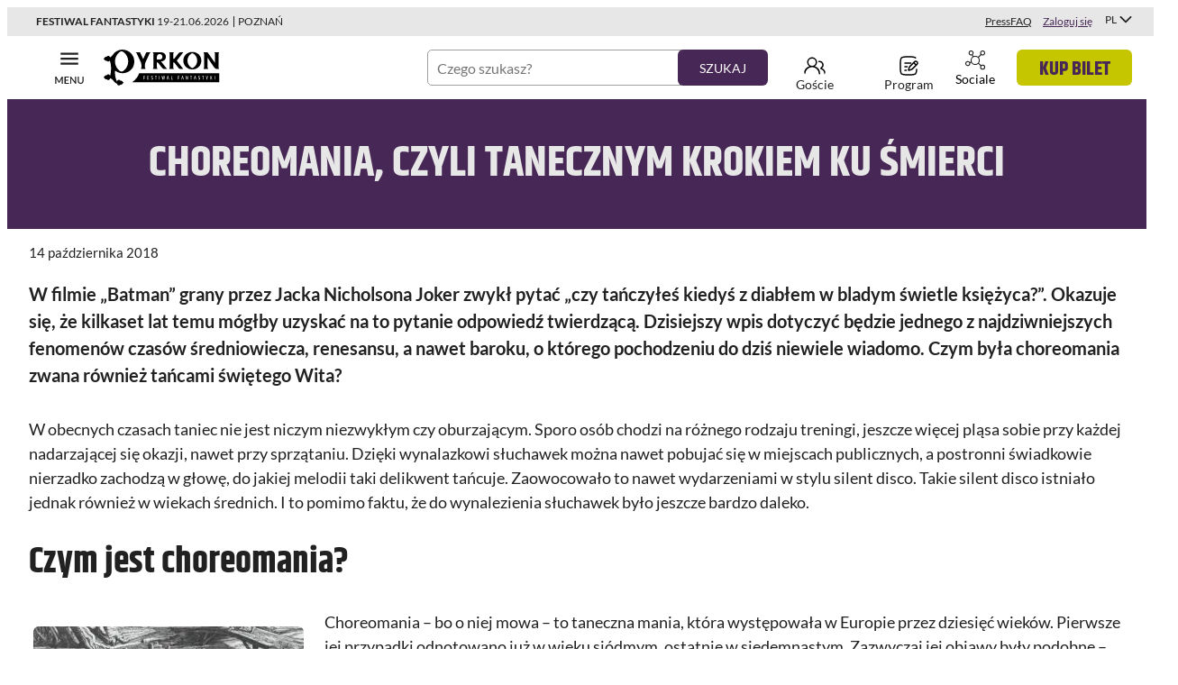

--- FILE ---
content_type: text/html; charset=UTF-8
request_url: https://pyrkon.pl/nauka/choreomania-czyli-tanecznym-krokiem-ku-smierci/
body_size: 36611
content:
<!DOCTYPE html>
<html class="no-js" lang="pl_PL" prefix="og: http://ogp.me/ns#"
      data-webpack-public-path="https://pyrkon.pl/wp-content/themes/pyrkon-reborn/dist/">
<head>
  <meta charset="UTF-8"/>
  <meta name="viewport" content="width=device-width, initial-scale=1">
  <script>document.documentElement.classList.remove('no-js');</script>
  <link rel="pingback" href="https://pyrkon.pl/xmlrpc.php"/>

  <meta name='robots' content='index, follow, max-image-preview:large, max-snippet:-1, max-video-preview:-1' />
	<style>img:is([sizes="auto" i], [sizes^="auto," i]) { contain-intrinsic-size: 3000px 1500px }</style>
	<link rel="alternate" hreflang="pl-pl" href="https://pyrkon.pl/nauka/choreomania-czyli-tanecznym-krokiem-ku-smierci/" />
<link rel="alternate" hreflang="x-default" href="https://pyrkon.pl/nauka/choreomania-czyli-tanecznym-krokiem-ku-smierci/" />

<!-- Google Tag Manager for WordPress by gtm4wp.com -->
<script data-cfasync="false" data-pagespeed-no-defer type="text/javascript">//<![CDATA[
	var gtm4wp_datalayer_name = "dataLayer";
	var dataLayer = dataLayer || [];
//]]>
</script>
<!-- End Google Tag Manager for WordPress by gtm4wp.com -->
	<!-- This site is optimized with the Yoast SEO Premium plugin v25.9 (Yoast SEO v25.9) - https://yoast.com/wordpress/plugins/seo/ -->
	<title>Choreomania, czyli tanecznym krokiem ku śmierci &#8902; Pyrkon Fantastyczne Miejsce Spotkań</title>
	<meta name="description" content="Choreomania - epidemia tańca, która doprowadziła do śmierci dziesiątki ludzi. Jak wyglądało danse macabre w rzeczywistości?" />
	<link rel="canonical" href="https://pyrkon.pl/nauka/choreomania-czyli-tanecznym-krokiem-ku-smierci/" />
	<meta property="og:locale" content="pl_PL" />
	<meta property="og:type" content="article" />
	<meta property="og:title" content="Choreomania, czyli tanecznym krokiem ku śmierci" />
	<meta property="og:description" content="Choreomania - epidemia tańca, która doprowadziła do śmierci dziesiątki ludzi. Jak wyglądało danse macabre w rzeczywistości?" />
	<meta property="og:url" content="https://pyrkon.pl/nauka/choreomania-czyli-tanecznym-krokiem-ku-smierci/" />
	<meta property="og:site_name" content="Pyrkon Fantastyczne Miejsce Spotkań" />
	<meta property="article:publisher" content="https://www.facebook.com/Pyrkon" />
	<meta property="article:published_time" content="2018-10-14T21:29:31+00:00" />
	<meta property="article:modified_time" content="2020-12-28T18:13:43+00:00" />
	<meta property="og:image" content="https://pyrkon.pl/wp-content/uploads/2018/10/Choreomania-1.png" />
	<meta property="og:image:width" content="1200" />
	<meta property="og:image:height" content="630" />
	<meta property="og:image:type" content="image/png" />
	<meta name="author" content="Joanna Dziedzic" />
	<meta name="twitter:card" content="summary_large_image" />
	<meta name="twitter:title" content="Choreomania, czyli tanecznym krokiem ku śmierci" />
	<meta name="twitter:creator" content="@pyrkon" />
	<meta name="twitter:site" content="@pyrkon" />
	<meta name="twitter:label1" content="Napisane przez" />
	<meta name="twitter:data1" content="Joanna Dziedzic" />
	<meta name="twitter:label2" content="Szacowany czas czytania" />
	<meta name="twitter:data2" content="7 minut" />
	<script type="application/ld+json" class="yoast-schema-graph">{"@context":"https://schema.org","@graph":[{"@type":"Article","@id":"https://pyrkon.pl/nauka/choreomania-czyli-tanecznym-krokiem-ku-smierci/#article","isPartOf":{"@id":"https://pyrkon.pl/nauka/choreomania-czyli-tanecznym-krokiem-ku-smierci/"},"author":{"name":"Joanna Dziedzic","@id":"https://pyrkon.pl/#/schema/person/9452e0c3f9f8591ec6d12f4f6e2808e3"},"headline":"Choreomania, czyli tanecznym krokiem ku śmierci","datePublished":"2018-10-14T21:29:31+00:00","dateModified":"2020-12-28T18:13:43+00:00","mainEntityOfPage":{"@id":"https://pyrkon.pl/nauka/choreomania-czyli-tanecznym-krokiem-ku-smierci/"},"wordCount":1450,"commentCount":0,"publisher":{"@id":"https://pyrkon.pl/#organization"},"image":{"@id":"https://pyrkon.pl/nauka/choreomania-czyli-tanecznym-krokiem-ku-smierci/#primaryimage"},"thumbnailUrl":"https://pyrkon.pl/wp-content/uploads/2018/10/choreomania-czyli-tanecznym-krokiem-ku-smierci.jpg","keywords":["historia","legendy","średniowiecze"],"articleSection":["Mity i legendy","Nauka"],"inLanguage":"pl-PL"},{"@type":"WebPage","@id":"https://pyrkon.pl/nauka/choreomania-czyli-tanecznym-krokiem-ku-smierci/","url":"https://pyrkon.pl/nauka/choreomania-czyli-tanecznym-krokiem-ku-smierci/","name":"Choreomania, czyli tanecznym krokiem ku śmierci &#8902; Pyrkon Fantastyczne Miejsce Spotkań","isPartOf":{"@id":"https://pyrkon.pl/#website"},"primaryImageOfPage":{"@id":"https://pyrkon.pl/nauka/choreomania-czyli-tanecznym-krokiem-ku-smierci/#primaryimage"},"image":{"@id":"https://pyrkon.pl/nauka/choreomania-czyli-tanecznym-krokiem-ku-smierci/#primaryimage"},"thumbnailUrl":"https://pyrkon.pl/wp-content/uploads/2018/10/choreomania-czyli-tanecznym-krokiem-ku-smierci.jpg","datePublished":"2018-10-14T21:29:31+00:00","dateModified":"2020-12-28T18:13:43+00:00","description":"Choreomania - epidemia tańca, która doprowadziła do śmierci dziesiątki ludzi. Jak wyglądało danse macabre w rzeczywistości?","breadcrumb":{"@id":"https://pyrkon.pl/nauka/choreomania-czyli-tanecznym-krokiem-ku-smierci/#breadcrumb"},"inLanguage":"pl-PL","potentialAction":[{"@type":"ReadAction","target":["https://pyrkon.pl/nauka/choreomania-czyli-tanecznym-krokiem-ku-smierci/"]}]},{"@type":"ImageObject","inLanguage":"pl-PL","@id":"https://pyrkon.pl/nauka/choreomania-czyli-tanecznym-krokiem-ku-smierci/#primaryimage","url":"https://pyrkon.pl/wp-content/uploads/2018/10/choreomania-czyli-tanecznym-krokiem-ku-smierci.jpg","contentUrl":"https://pyrkon.pl/wp-content/uploads/2018/10/choreomania-czyli-tanecznym-krokiem-ku-smierci.jpg","width":600,"height":338,"caption":"Obraz przedstawia wiejską scenę zabawy, na której grupa ludzi w strojach ludowych tańczy i biesiaduje. W tle widać budynek, a na pierwszym planie postacie w ruchu, ubrane w jaskrawe kolory, takie jak czerwony i pomarańczowy. Tłum zgromadzony wokół stołu sugeruje świętowanie lub festyn."},{"@type":"BreadcrumbList","@id":"https://pyrkon.pl/nauka/choreomania-czyli-tanecznym-krokiem-ku-smierci/#breadcrumb","itemListElement":[{"@type":"ListItem","position":1,"name":"Strona główna","item":"https://pyrkon.pl/"},{"@type":"ListItem","position":2,"name":"Blog","item":"https://pyrkon.pl/blog/"},{"@type":"ListItem","position":3,"name":"Nauka","item":"https://pyrkon.pl/category/nauka/"},{"@type":"ListItem","position":4,"name":"Choreomania, czyli tanecznym krokiem ku śmierci"}]},{"@type":"WebSite","@id":"https://pyrkon.pl/#website","url":"https://pyrkon.pl/","name":"Pyrkon Fantastyczne Miejsce Spotkań","description":"Festiwal Fantastyki","publisher":{"@id":"https://pyrkon.pl/#organization"},"potentialAction":[{"@type":"SearchAction","target":{"@type":"EntryPoint","urlTemplate":"https://pyrkon.pl/?s={search_term_string}"},"query-input":{"@type":"PropertyValueSpecification","valueRequired":true,"valueName":"search_term_string"}}],"inLanguage":"pl-PL"},{"@type":"Organization","@id":"https://pyrkon.pl/#organization","name":"Pyrkon Fantastyczne Miejsce Spotkań","url":"https://pyrkon.pl/","logo":{"@type":"ImageObject","inLanguage":"pl-PL","@id":"https://pyrkon.pl/#/schema/logo/image/","url":"https://pyrkon.pl/wp-content/uploads/2018/02/Festiwal_Fantastyki_Pyrkon_logo_Black_CMYK.jpg","contentUrl":"https://pyrkon.pl/wp-content/uploads/2018/02/Festiwal_Fantastyki_Pyrkon_logo_Black_CMYK.jpg","width":1300,"height":401,"caption":"Pyrkon Fantastyczne Miejsce Spotkań"},"image":{"@id":"https://pyrkon.pl/#/schema/logo/image/"},"sameAs":["https://www.facebook.com/Pyrkon","https://x.com/pyrkon","https://www.instagram.com/pyrkon/","https://www.youtube.com/user/FestiwalPyrkon"]},{"@type":"Person","@id":"https://pyrkon.pl/#/schema/person/9452e0c3f9f8591ec6d12f4f6e2808e3","name":"Joanna Dziedzic","image":{"@type":"ImageObject","inLanguage":"pl-PL","@id":"https://pyrkon.pl/#/schema/person/image/","url":"https://secure.gravatar.com/avatar/7325f469a5820f19492d1dcc4964b7f3cf5a62e17888a594f12747ad4c8bd81d?s=96&d=mm&r=g","contentUrl":"https://secure.gravatar.com/avatar/7325f469a5820f19492d1dcc4964b7f3cf5a62e17888a594f12747ad4c8bd81d?s=96&d=mm&r=g","caption":"Joanna Dziedzic"},"description":"Jako dziecko zagubiła się w fantasy jak Alicja w Krainie Czarów i niczym Obieżyświat postanowiła zwiedzić wszystkie fantastyczne krainy. Kolekcjonuje książki jak Flash mandaty za prędkość. Optymistyczna jak Kłapouchy, energiczna jak Garfield z nutą gramatyki Yody. Nienawidzi zimna jak Anakin piasku, a pająki kocha równie mocno co Ron Wesley. Żeby przeczytać i obejrzeć wszystko co jej się marzy, musiałaby żyć tak długo, jak Legolas. Z tego powodu od wielu lat bezskutecznie próbuje zostać elfem. foto: Makove Love","url":"https://pyrkon.pl/author/joanna/"}]}</script>
	<!-- / Yoast SEO Premium plugin. -->


<link rel='dns-prefetch' href='//static.addtoany.com' />
<link rel='stylesheet' id='wpml-legacy-horizontal-list-0-css' href='https://pyrkon.pl/wp-content/plugins/sitepress-multilingual-cms/templates/language-switchers/legacy-list-horizontal/style.min.css?ver=1' type='text/css' media='all' />
<style id='wp-emoji-styles-inline-css' type='text/css'>

	img.wp-smiley, img.emoji {
		display: inline !important;
		border: none !important;
		box-shadow: none !important;
		height: 1em !important;
		width: 1em !important;
		margin: 0 0.07em !important;
		vertical-align: -0.1em !important;
		background: none !important;
		padding: 0 !important;
	}
</style>
<link rel='stylesheet' id='wp-block-library-css' href='https://pyrkon.pl/wp-includes/css/dist/block-library/style.min.css?ver=6.8.2' type='text/css' media='all' />
<style id='wp-block-library-theme-inline-css' type='text/css'>
.wp-block-audio :where(figcaption){color:#555;font-size:13px;text-align:center}.is-dark-theme .wp-block-audio :where(figcaption){color:#ffffffa6}.wp-block-audio{margin:0 0 1em}.wp-block-code{border:1px solid #ccc;border-radius:4px;font-family:Menlo,Consolas,monaco,monospace;padding:.8em 1em}.wp-block-embed :where(figcaption){color:#555;font-size:13px;text-align:center}.is-dark-theme .wp-block-embed :where(figcaption){color:#ffffffa6}.wp-block-embed{margin:0 0 1em}.blocks-gallery-caption{color:#555;font-size:13px;text-align:center}.is-dark-theme .blocks-gallery-caption{color:#ffffffa6}:root :where(.wp-block-image figcaption){color:#555;font-size:13px;text-align:center}.is-dark-theme :root :where(.wp-block-image figcaption){color:#ffffffa6}.wp-block-image{margin:0 0 1em}.wp-block-pullquote{border-bottom:4px solid;border-top:4px solid;color:currentColor;margin-bottom:1.75em}.wp-block-pullquote cite,.wp-block-pullquote footer,.wp-block-pullquote__citation{color:currentColor;font-size:.8125em;font-style:normal;text-transform:uppercase}.wp-block-quote{border-left:.25em solid;margin:0 0 1.75em;padding-left:1em}.wp-block-quote cite,.wp-block-quote footer{color:currentColor;font-size:.8125em;font-style:normal;position:relative}.wp-block-quote:where(.has-text-align-right){border-left:none;border-right:.25em solid;padding-left:0;padding-right:1em}.wp-block-quote:where(.has-text-align-center){border:none;padding-left:0}.wp-block-quote.is-large,.wp-block-quote.is-style-large,.wp-block-quote:where(.is-style-plain){border:none}.wp-block-search .wp-block-search__label{font-weight:700}.wp-block-search__button{border:1px solid #ccc;padding:.375em .625em}:where(.wp-block-group.has-background){padding:1.25em 2.375em}.wp-block-separator.has-css-opacity{opacity:.4}.wp-block-separator{border:none;border-bottom:2px solid;margin-left:auto;margin-right:auto}.wp-block-separator.has-alpha-channel-opacity{opacity:1}.wp-block-separator:not(.is-style-wide):not(.is-style-dots){width:100px}.wp-block-separator.has-background:not(.is-style-dots){border-bottom:none;height:1px}.wp-block-separator.has-background:not(.is-style-wide):not(.is-style-dots){height:2px}.wp-block-table{margin:0 0 1em}.wp-block-table td,.wp-block-table th{word-break:normal}.wp-block-table :where(figcaption){color:#555;font-size:13px;text-align:center}.is-dark-theme .wp-block-table :where(figcaption){color:#ffffffa6}.wp-block-video :where(figcaption){color:#555;font-size:13px;text-align:center}.is-dark-theme .wp-block-video :where(figcaption){color:#ffffffa6}.wp-block-video{margin:0 0 1em}:root :where(.wp-block-template-part.has-background){margin-bottom:0;margin-top:0;padding:1.25em 2.375em}
</style>
<style id='safe-svg-svg-icon-style-inline-css' type='text/css'>
.safe-svg-cover{text-align:center}.safe-svg-cover .safe-svg-inside{display:inline-block;max-width:100%}.safe-svg-cover svg{fill:currentColor;height:100%;max-height:100%;max-width:100%;width:100%}

</style>
<link rel='stylesheet' id='pyrkon-blocks-css' href='https://pyrkon.pl/wp-content/plugins/pyrkon-blocks/build/main.css?ver=1758604757' type='text/css' media='all' />
<style id='global-styles-inline-css' type='text/css'>
:root{--wp--preset--aspect-ratio--square: 1;--wp--preset--aspect-ratio--4-3: 4/3;--wp--preset--aspect-ratio--3-4: 3/4;--wp--preset--aspect-ratio--3-2: 3/2;--wp--preset--aspect-ratio--2-3: 2/3;--wp--preset--aspect-ratio--16-9: 16/9;--wp--preset--aspect-ratio--9-16: 9/16;--wp--preset--color--black: #000000;--wp--preset--color--cyan-bluish-gray: #abb8c3;--wp--preset--color--white: #ffffff;--wp--preset--color--pale-pink: #f78da7;--wp--preset--color--vivid-red: #cf2e2e;--wp--preset--color--luminous-vivid-orange: #ff6900;--wp--preset--color--luminous-vivid-amber: #fcb900;--wp--preset--color--light-green-cyan: #7bdcb5;--wp--preset--color--vivid-green-cyan: #00d084;--wp--preset--color--pale-cyan-blue: #8ed1fc;--wp--preset--color--vivid-cyan-blue: #0693e3;--wp--preset--color--vivid-purple: #9b51e0;--wp--preset--color--pale-black: #212121;--wp--preset--color--grey: #787878;--wp--preset--color--grey-light: #a0a0a0;--wp--preset--color--grey-lighter: #e7e7e7;--wp--preset--color--violet-dark: #291532;--wp--preset--color--violet: #472755;--wp--preset--color--violet-light: #765386;--wp--preset--color--violet-lighter: #ad9ab6;--wp--preset--color--violet-lightest: #f6f1f9;--wp--preset--color--lime-dark: #939400;--wp--preset--color--lime: #c5c600;--wp--preset--gradient--vivid-cyan-blue-to-vivid-purple: linear-gradient(135deg,rgba(6,147,227,1) 0%,rgb(155,81,224) 100%);--wp--preset--gradient--light-green-cyan-to-vivid-green-cyan: linear-gradient(135deg,rgb(122,220,180) 0%,rgb(0,208,130) 100%);--wp--preset--gradient--luminous-vivid-amber-to-luminous-vivid-orange: linear-gradient(135deg,rgba(252,185,0,1) 0%,rgba(255,105,0,1) 100%);--wp--preset--gradient--luminous-vivid-orange-to-vivid-red: linear-gradient(135deg,rgba(255,105,0,1) 0%,rgb(207,46,46) 100%);--wp--preset--gradient--very-light-gray-to-cyan-bluish-gray: linear-gradient(135deg,rgb(238,238,238) 0%,rgb(169,184,195) 100%);--wp--preset--gradient--cool-to-warm-spectrum: linear-gradient(135deg,rgb(74,234,220) 0%,rgb(151,120,209) 20%,rgb(207,42,186) 40%,rgb(238,44,130) 60%,rgb(251,105,98) 80%,rgb(254,248,76) 100%);--wp--preset--gradient--blush-light-purple: linear-gradient(135deg,rgb(255,206,236) 0%,rgb(152,150,240) 100%);--wp--preset--gradient--blush-bordeaux: linear-gradient(135deg,rgb(254,205,165) 0%,rgb(254,45,45) 50%,rgb(107,0,62) 100%);--wp--preset--gradient--luminous-dusk: linear-gradient(135deg,rgb(255,203,112) 0%,rgb(199,81,192) 50%,rgb(65,88,208) 100%);--wp--preset--gradient--pale-ocean: linear-gradient(135deg,rgb(255,245,203) 0%,rgb(182,227,212) 50%,rgb(51,167,181) 100%);--wp--preset--gradient--electric-grass: linear-gradient(135deg,rgb(202,248,128) 0%,rgb(113,206,126) 100%);--wp--preset--gradient--midnight: linear-gradient(135deg,rgb(2,3,129) 0%,rgb(40,116,252) 100%);--wp--preset--font-size--small: 13px;--wp--preset--font-size--medium: clamp(1rem, 1rem + (100vw - 1024px), 1.5rem);--wp--preset--font-size--large: clamp(1.5rem, 1.5rem + (100vw - 1024px), 2.5rem);--wp--preset--font-size--x-large: clamp(25.014px, 1.563rem + ((1vw - 3.2px) * 1.327), 42px);--wp--preset--font-size--standard: clamp(0.875rem, 0.875rem + (100vw - 1024px), 1rem);--wp--preset--font-size--medium-large: clamp(1.25rem, 1.25rem + (100vw - 1024px), 2rem);--wp--preset--font-size--largest: clamp(2rem, 2rem + (100vw - 1024px), 3rem);--wp--preset--font-family--khand: "Khand", sans-serif;--wp--preset--font-family--lato: "Lato", sans-serif;--wp--preset--spacing--20: 0.44rem;--wp--preset--spacing--30: 0.67rem;--wp--preset--spacing--40: 1rem;--wp--preset--spacing--50: 1.5rem;--wp--preset--spacing--60: 2.25rem;--wp--preset--spacing--70: 3.38rem;--wp--preset--spacing--80: 5.06rem;--wp--preset--spacing--spacing-1: 0.5rem;--wp--preset--spacing--spacing-2: 1rem;--wp--preset--spacing--spacing-3: 1.5rem;--wp--preset--spacing--spacing-4: 2rem;--wp--preset--spacing--spacing-5: 3rem;--wp--preset--spacing--spacing-6: clamp(4.5rem, 4.5rem + (100vw - 1024px), 6rem);--wp--preset--shadow--natural: 6px 6px 9px rgba(0, 0, 0, 0.2);--wp--preset--shadow--deep: 12px 12px 50px rgba(0, 0, 0, 0.4);--wp--preset--shadow--sharp: 6px 6px 0px rgba(0, 0, 0, 0.2);--wp--preset--shadow--outlined: 6px 6px 0px -3px rgba(255, 255, 255, 1), 6px 6px rgba(0, 0, 0, 1);--wp--preset--shadow--crisp: 6px 6px 0px rgba(0, 0, 0, 1);--wp--custom--line-height--body: 1.7;--wp--custom--line-height--heading: 1.7;}:root { --wp--style--global--content-size: 1216px;--wp--style--global--wide-size: 1216px; }:where(body) { margin: 0; }.wp-site-blocks > .alignleft { float: left; margin-right: 2em; }.wp-site-blocks > .alignright { float: right; margin-left: 2em; }.wp-site-blocks > .aligncenter { justify-content: center; margin-left: auto; margin-right: auto; }:where(.is-layout-flex){gap: 0.5em;}:where(.is-layout-grid){gap: 0.5em;}.is-layout-flow > .alignleft{float: left;margin-inline-start: 0;margin-inline-end: 2em;}.is-layout-flow > .alignright{float: right;margin-inline-start: 2em;margin-inline-end: 0;}.is-layout-flow > .aligncenter{margin-left: auto !important;margin-right: auto !important;}.is-layout-constrained > .alignleft{float: left;margin-inline-start: 0;margin-inline-end: 2em;}.is-layout-constrained > .alignright{float: right;margin-inline-start: 2em;margin-inline-end: 0;}.is-layout-constrained > .aligncenter{margin-left: auto !important;margin-right: auto !important;}.is-layout-constrained > :where(:not(.alignleft):not(.alignright):not(.alignfull)){max-width: var(--wp--style--global--content-size);margin-left: auto !important;margin-right: auto !important;}.is-layout-constrained > .alignwide{max-width: var(--wp--style--global--wide-size);}body .is-layout-flex{display: flex;}.is-layout-flex{flex-wrap: wrap;align-items: center;}.is-layout-flex > :is(*, div){margin: 0;}body .is-layout-grid{display: grid;}.is-layout-grid > :is(*, div){margin: 0;}body{padding-top: 0px;padding-right: 0px;padding-bottom: 0px;padding-left: 0px;}a:where(:not(.wp-element-button)){text-decoration: underline;}:root :where(.wp-element-button, .wp-block-button__link){background-color: #32373c;border-width: 0;color: #fff;font-family: inherit;font-size: inherit;line-height: inherit;padding: calc(0.667em + 2px) calc(1.333em + 2px);text-decoration: none;}.has-black-color{color: var(--wp--preset--color--black) !important;}.has-cyan-bluish-gray-color{color: var(--wp--preset--color--cyan-bluish-gray) !important;}.has-white-color{color: var(--wp--preset--color--white) !important;}.has-pale-pink-color{color: var(--wp--preset--color--pale-pink) !important;}.has-vivid-red-color{color: var(--wp--preset--color--vivid-red) !important;}.has-luminous-vivid-orange-color{color: var(--wp--preset--color--luminous-vivid-orange) !important;}.has-luminous-vivid-amber-color{color: var(--wp--preset--color--luminous-vivid-amber) !important;}.has-light-green-cyan-color{color: var(--wp--preset--color--light-green-cyan) !important;}.has-vivid-green-cyan-color{color: var(--wp--preset--color--vivid-green-cyan) !important;}.has-pale-cyan-blue-color{color: var(--wp--preset--color--pale-cyan-blue) !important;}.has-vivid-cyan-blue-color{color: var(--wp--preset--color--vivid-cyan-blue) !important;}.has-vivid-purple-color{color: var(--wp--preset--color--vivid-purple) !important;}.has-pale-black-color{color: var(--wp--preset--color--pale-black) !important;}.has-grey-color{color: var(--wp--preset--color--grey) !important;}.has-grey-light-color{color: var(--wp--preset--color--grey-light) !important;}.has-grey-lighter-color{color: var(--wp--preset--color--grey-lighter) !important;}.has-violet-dark-color{color: var(--wp--preset--color--violet-dark) !important;}.has-violet-color{color: var(--wp--preset--color--violet) !important;}.has-violet-light-color{color: var(--wp--preset--color--violet-light) !important;}.has-violet-lighter-color{color: var(--wp--preset--color--violet-lighter) !important;}.has-violet-lightest-color{color: var(--wp--preset--color--violet-lightest) !important;}.has-lime-dark-color{color: var(--wp--preset--color--lime-dark) !important;}.has-lime-color{color: var(--wp--preset--color--lime) !important;}.has-black-background-color{background-color: var(--wp--preset--color--black) !important;}.has-cyan-bluish-gray-background-color{background-color: var(--wp--preset--color--cyan-bluish-gray) !important;}.has-white-background-color{background-color: var(--wp--preset--color--white) !important;}.has-pale-pink-background-color{background-color: var(--wp--preset--color--pale-pink) !important;}.has-vivid-red-background-color{background-color: var(--wp--preset--color--vivid-red) !important;}.has-luminous-vivid-orange-background-color{background-color: var(--wp--preset--color--luminous-vivid-orange) !important;}.has-luminous-vivid-amber-background-color{background-color: var(--wp--preset--color--luminous-vivid-amber) !important;}.has-light-green-cyan-background-color{background-color: var(--wp--preset--color--light-green-cyan) !important;}.has-vivid-green-cyan-background-color{background-color: var(--wp--preset--color--vivid-green-cyan) !important;}.has-pale-cyan-blue-background-color{background-color: var(--wp--preset--color--pale-cyan-blue) !important;}.has-vivid-cyan-blue-background-color{background-color: var(--wp--preset--color--vivid-cyan-blue) !important;}.has-vivid-purple-background-color{background-color: var(--wp--preset--color--vivid-purple) !important;}.has-pale-black-background-color{background-color: var(--wp--preset--color--pale-black) !important;}.has-grey-background-color{background-color: var(--wp--preset--color--grey) !important;}.has-grey-light-background-color{background-color: var(--wp--preset--color--grey-light) !important;}.has-grey-lighter-background-color{background-color: var(--wp--preset--color--grey-lighter) !important;}.has-violet-dark-background-color{background-color: var(--wp--preset--color--violet-dark) !important;}.has-violet-background-color{background-color: var(--wp--preset--color--violet) !important;}.has-violet-light-background-color{background-color: var(--wp--preset--color--violet-light) !important;}.has-violet-lighter-background-color{background-color: var(--wp--preset--color--violet-lighter) !important;}.has-violet-lightest-background-color{background-color: var(--wp--preset--color--violet-lightest) !important;}.has-lime-dark-background-color{background-color: var(--wp--preset--color--lime-dark) !important;}.has-lime-background-color{background-color: var(--wp--preset--color--lime) !important;}.has-black-border-color{border-color: var(--wp--preset--color--black) !important;}.has-cyan-bluish-gray-border-color{border-color: var(--wp--preset--color--cyan-bluish-gray) !important;}.has-white-border-color{border-color: var(--wp--preset--color--white) !important;}.has-pale-pink-border-color{border-color: var(--wp--preset--color--pale-pink) !important;}.has-vivid-red-border-color{border-color: var(--wp--preset--color--vivid-red) !important;}.has-luminous-vivid-orange-border-color{border-color: var(--wp--preset--color--luminous-vivid-orange) !important;}.has-luminous-vivid-amber-border-color{border-color: var(--wp--preset--color--luminous-vivid-amber) !important;}.has-light-green-cyan-border-color{border-color: var(--wp--preset--color--light-green-cyan) !important;}.has-vivid-green-cyan-border-color{border-color: var(--wp--preset--color--vivid-green-cyan) !important;}.has-pale-cyan-blue-border-color{border-color: var(--wp--preset--color--pale-cyan-blue) !important;}.has-vivid-cyan-blue-border-color{border-color: var(--wp--preset--color--vivid-cyan-blue) !important;}.has-vivid-purple-border-color{border-color: var(--wp--preset--color--vivid-purple) !important;}.has-pale-black-border-color{border-color: var(--wp--preset--color--pale-black) !important;}.has-grey-border-color{border-color: var(--wp--preset--color--grey) !important;}.has-grey-light-border-color{border-color: var(--wp--preset--color--grey-light) !important;}.has-grey-lighter-border-color{border-color: var(--wp--preset--color--grey-lighter) !important;}.has-violet-dark-border-color{border-color: var(--wp--preset--color--violet-dark) !important;}.has-violet-border-color{border-color: var(--wp--preset--color--violet) !important;}.has-violet-light-border-color{border-color: var(--wp--preset--color--violet-light) !important;}.has-violet-lighter-border-color{border-color: var(--wp--preset--color--violet-lighter) !important;}.has-violet-lightest-border-color{border-color: var(--wp--preset--color--violet-lightest) !important;}.has-lime-dark-border-color{border-color: var(--wp--preset--color--lime-dark) !important;}.has-lime-border-color{border-color: var(--wp--preset--color--lime) !important;}.has-vivid-cyan-blue-to-vivid-purple-gradient-background{background: var(--wp--preset--gradient--vivid-cyan-blue-to-vivid-purple) !important;}.has-light-green-cyan-to-vivid-green-cyan-gradient-background{background: var(--wp--preset--gradient--light-green-cyan-to-vivid-green-cyan) !important;}.has-luminous-vivid-amber-to-luminous-vivid-orange-gradient-background{background: var(--wp--preset--gradient--luminous-vivid-amber-to-luminous-vivid-orange) !important;}.has-luminous-vivid-orange-to-vivid-red-gradient-background{background: var(--wp--preset--gradient--luminous-vivid-orange-to-vivid-red) !important;}.has-very-light-gray-to-cyan-bluish-gray-gradient-background{background: var(--wp--preset--gradient--very-light-gray-to-cyan-bluish-gray) !important;}.has-cool-to-warm-spectrum-gradient-background{background: var(--wp--preset--gradient--cool-to-warm-spectrum) !important;}.has-blush-light-purple-gradient-background{background: var(--wp--preset--gradient--blush-light-purple) !important;}.has-blush-bordeaux-gradient-background{background: var(--wp--preset--gradient--blush-bordeaux) !important;}.has-luminous-dusk-gradient-background{background: var(--wp--preset--gradient--luminous-dusk) !important;}.has-pale-ocean-gradient-background{background: var(--wp--preset--gradient--pale-ocean) !important;}.has-electric-grass-gradient-background{background: var(--wp--preset--gradient--electric-grass) !important;}.has-midnight-gradient-background{background: var(--wp--preset--gradient--midnight) !important;}.has-small-font-size{font-size: var(--wp--preset--font-size--small) !important;}.has-medium-font-size{font-size: var(--wp--preset--font-size--medium) !important;}.has-large-font-size{font-size: var(--wp--preset--font-size--large) !important;}.has-x-large-font-size{font-size: var(--wp--preset--font-size--x-large) !important;}.has-standard-font-size{font-size: var(--wp--preset--font-size--standard) !important;}.has-medium-large-font-size{font-size: var(--wp--preset--font-size--medium-large) !important;}.has-largest-font-size{font-size: var(--wp--preset--font-size--largest) !important;}.has-khand-font-family{font-family: var(--wp--preset--font-family--khand) !important;}.has-lato-font-family{font-family: var(--wp--preset--font-family--lato) !important;}
:where(.wp-block-post-template.is-layout-flex){gap: 1.25em;}:where(.wp-block-post-template.is-layout-grid){gap: 1.25em;}
:where(.wp-block-columns.is-layout-flex){gap: 2em;}:where(.wp-block-columns.is-layout-grid){gap: 2em;}
:root :where(.wp-block-pullquote){font-size: clamp(0.984em, 0.984rem + ((1vw - 0.2em) * 0.645), 1.5em);line-height: 1.6;}
</style>
<link rel='stylesheet' id='pyrkon_profiles_base_styles-css' href='https://pyrkon.pl/wp-content/plugins/pyrkon-profiles/assets/css/frontend.css?ver=1768734699' type='text/css' media='all' />
<link rel='stylesheet' id='wp-color-picker-css' href='https://pyrkon.pl/wp-admin/css/color-picker.min.css?ver=6.8.2' type='text/css' media='all' />
<link rel='stylesheet' id='pyrkon-reborn-app-css' href='https://pyrkon.pl/wp-content/themes/pyrkon-reborn/dist//styles/main.css?id=d40e7da16e41f041ac29036a7e2e594f&#038;ver=6.8.2' type='text/css' media='all' />
<link rel='stylesheet' id='style_login_widget-css' href='https://pyrkon.pl/wp-content/plugins/miniorange-login-with-eve-online-google-facebook/css/style_login_widget.min.css?ver=6.26.14' type='text/css' media='all' />
<link rel='stylesheet' id='newsletter-css' href='https://pyrkon.pl/wp-content/plugins/newsletter/style.css?ver=8.9.4' type='text/css' media='all' />
<link rel='stylesheet' id='algolia-autocomplete-css' href='https://pyrkon.pl/wp-content/plugins/wp-search-with-algolia/css/algolia-autocomplete.css?ver=2.10.3' type='text/css' media='all' />
<link rel='stylesheet' id='addtoany-css' href='https://pyrkon.pl/wp-content/plugins/add-to-any/addtoany.min.css?ver=1.16' type='text/css' media='all' />
<link rel='stylesheet' id='wp-featherlight-css' href='https://pyrkon.pl/wp-content/plugins/wp-featherlight/css/wp-featherlight.min.css?ver=1.3.4' type='text/css' media='all' />
<script type="text/javascript" id="addtoany-core-js-before">
/* <![CDATA[ */
window.a2a_config=window.a2a_config||{};a2a_config.callbacks=[];a2a_config.overlays=[];a2a_config.templates={};a2a_localize = {
	Share: "Share",
	Save: "Save",
	Subscribe: "Subscribe",
	Email: "Email",
	Bookmark: "Bookmark",
	ShowAll: "Show all",
	ShowLess: "Show less",
	FindServices: "Find service(s)",
	FindAnyServiceToAddTo: "Instantly find any service to add to",
	PoweredBy: "Powered by",
	ShareViaEmail: "Share via email",
	SubscribeViaEmail: "Subscribe via email",
	BookmarkInYourBrowser: "Bookmark in your browser",
	BookmarkInstructions: "Press Ctrl+D or \u2318+D to bookmark this page",
	AddToYourFavorites: "Add to your favorites",
	SendFromWebOrProgram: "Send from any email address or email program",
	EmailProgram: "Email program",
	More: "More&#8230;",
	ThanksForSharing: "Thanks for sharing!",
	ThanksForFollowing: "Thanks for following!"
};
/* ]]> */
</script>
<script type="text/javascript" defer src="https://static.addtoany.com/menu/page.js" id="addtoany-core-js"></script>
<script type="text/javascript" id="jquery-core-js-extra">
/* <![CDATA[ */
var pysFacebookRest = {"restApiUrl":"https:\/\/pyrkon.pl\/wp-json\/pys-facebook\/v1\/event","debug":""};
/* ]]> */
</script>
<script type="text/javascript" src="https://pyrkon.pl/wp-includes/js/jquery/jquery.min.js?ver=3.7.1" id="jquery-core-js"></script>
<script type="text/javascript" src="https://pyrkon.pl/wp-includes/js/jquery/jquery-migrate.min.js?ver=3.4.1" id="jquery-migrate-js"></script>
<script type="text/javascript" defer src="https://pyrkon.pl/wp-content/plugins/add-to-any/addtoany.min.js?ver=1.1" id="addtoany-jquery-js"></script>
<script type="text/javascript" src="https://pyrkon.pl/wp-content/plugins/pyrkon-profiles/assets/js/frontend.js?ver=1768734699" id="pyrkon_profiles_base__scripts-js"></script>
<script type="text/javascript" src="https://pyrkon.pl/wp-content/plugins/redcountdown/jquery.redcountdown/3rdparty/excanvas.js?ver=6.8.2" id="excanvas-js"></script>
<script type="text/javascript" src="https://pyrkon.pl/wp-content/plugins/redcountdown/jquery.redcountdown/3rdparty/jquery.ba-throttle-debounce.min.js?ver=6.8.2" id="jquery-ba-throttle-debounce-js"></script>
<script type="text/javascript" src="https://pyrkon.pl/wp-content/plugins/redcountdown/jquery.redcountdown/3rdparty/jquery.knob.min.js?ver=6.8.2" id="jquery-knob-js"></script>
<script type="text/javascript" src="https://pyrkon.pl/wp-content/plugins/redcountdown/jquery.redcountdown/js/jquery.redcountdown.no-presets.min.js?ver=6.8.2" id="jquery-redcountdown-js"></script>
<script type="text/javascript" src="https://pyrkon.pl/wp-content/plugins/gtm4wp/js/gtm4wp-form-move-tracker.js?ver=1.11" id="gtm4wp-form-move-tracker-js"></script>
<link rel="https://api.w.org/" href="https://pyrkon.pl/wp-json/" /><link rel="alternate" title="JSON" type="application/json" href="https://pyrkon.pl/wp-json/wp/v2/posts/11985" /><link rel="EditURI" type="application/rsd+xml" title="RSD" href="https://pyrkon.pl/xmlrpc.php?rsd" />
<meta name="generator" content="WordPress 6.8.2" />
<link rel='shortlink' href='https://pyrkon.pl/?p=11985' />
<link rel="alternate" title="oEmbed (JSON)" type="application/json+oembed" href="https://pyrkon.pl/wp-json/oembed/1.0/embed?url=https%3A%2F%2Fpyrkon.pl%2Fnauka%2Fchoreomania-czyli-tanecznym-krokiem-ku-smierci%2F" />
<link rel="alternate" title="oEmbed (XML)" type="text/xml+oembed" href="https://pyrkon.pl/wp-json/oembed/1.0/embed?url=https%3A%2F%2Fpyrkon.pl%2Fnauka%2Fchoreomania-czyli-tanecznym-krokiem-ku-smierci%2F&#038;format=xml" />
<meta name="generator" content="WPML ver:4.7.6 stt:1,41;" />
<!-- Facebook Pixel Code -->
<script>
!function(f,b,e,v,n,t,s)
{if(f.fbq)return;n=f.fbq=function(){n.callMethod?
n.callMethod.apply(n,arguments):n.queue.push(arguments)};
if(!f._fbq)f._fbq=n;n.push=n;n.loaded=!0;n.version='2.0';
n.queue=[];t=b.createElement(e);t.async=!0;
t.src=v;s=b.getElementsByTagName(e)[0];
s.parentNode.insertBefore(t,s)}(window,document,'script',
'https://connect.facebook.net/en_US/fbevents.js');
 fbq('init', '1538848089519693'); 
fbq('track', 'PageView');
</script>
<noscript>
 <img height="1" width="1" 
src="https://www.facebook.com/tr?id=1538848089519693&ev=PageView
&noscript=1"/>
</noscript>
<!-- End Facebook Pixel Code -->
<meta property="fb:pages" content="168861783129818" />
<script type='text/javascript'>
  window.smartlook||(function(d) {
    var o=smartlook=function(){ o.api.push(arguments)},h=d.getElementsByTagName('head')[0];
    var c=d.createElement('script');o.api=new Array();c.async=true;c.type='text/javascript';
    c.charset='utf-8';c.src='https://rec.smartlook.com/recorder.js';h.appendChild(c);
    })(document);
    smartlook('init', '677cde757cf70be34a0202476eaed9b1464871c5');
</script>
<script>
		!function (w, d, t) {
		  w.TiktokAnalyticsObject=t;var ttq=w[t]=w[t]||[];ttq.methods=["page","track","identify","instances","debug","on","off","once","ready","alias","group","enableCookie","disableCookie"],ttq.setAndDefer=function(t,e){t[e]=function(){t.push([e].concat(Array.prototype.slice.call(arguments,0)))}};for(var i=0;i<ttq.methods.length;i++)ttq.setAndDefer(ttq,ttq.methods[i]);ttq.instance=function(t){for(var e=ttq._i[t]||[],n=0;n<ttq.methods.length;n++
)ttq.setAndDefer(e,ttq.methods[n]);return e},ttq.load=function(e,n){var i="https://analytics.tiktok.com/i18n/pixel/events.js";ttq._i=ttq._i||{},ttq._i[e]=[],ttq._i[e]._u=i,ttq._t=ttq._t||{},ttq._t[e]=+new Date,ttq._o=ttq._o||{},ttq._o[e]=n||{};n=document.createElement("script");n.type="text/javascript",n.async=!0,n.src=i+"?sdkid="+e+"&lib="+t;e=document.getElementsByTagName("script")[0];e.parentNode.insertBefore(n,e)};
		
		  ttq.load('CFQVNGJC77UADV8CS640');
		  ttq.page();
		}(window, document, 'ttq');
	</script>
<!-- Google Tag Manager for WordPress by gtm4wp.com -->
<script data-cfasync="false" data-pagespeed-no-defer type="text/javascript">//<![CDATA[
	var dataLayer_content = {"pagetype":"post","category":"Nauka","tags":["historia","legendy","średniowiecze"],"full_date":"14-10-2018","month_date":"10-2018","pagePostDate":"14 października 2018","full_breadcrumb":"Strona główna » Blog » Nauka » Choreomania, czyli tanecznym krokiem ku śmierci","breadcrumb":"Strona główna » Blog » Nauka"};
	dataLayer.push( dataLayer_content );//]]>
</script>
<script data-cfasync="false">//<![CDATA[
(function(w,d,s,l,i){w[l]=w[l]||[];w[l].push({'gtm.start':
new Date().getTime(),event:'gtm.js'});var f=d.getElementsByTagName(s)[0],
j=d.createElement(s),dl=l!='dataLayer'?'&l='+l:'';j.async=true;j.src=
'//www.googletagmanager.com/gtm.'+'js?id='+i+dl;f.parentNode.insertBefore(j,f);
})(window,document,'script','dataLayer','GTM-TPVBTNF');//]]>
</script>
<!-- End Google Tag Manager -->
<!-- End Google Tag Manager for WordPress by gtm4wp.com -->		<style>
			.algolia-search-highlight {
				background-color: #fffbcc;
				border-radius: 2px;
				font-style: normal;
			}
		</style>
		<style class="wpcode-css-snippet">@media only screen and (max-width: 767px) {
	.pyrkon-profile__header-link {
		display: none;
	}
	.c-top-bar__content {
    	min-width: fit-content !important;
	}
}</style>		<script>
			window.PYRKON_BLOCKS = {"endpointRoot":"https:\/\/core.pyrkon.pl\/","adminAjax":"https:\/\/pyrkon.pl\/wp-admin\/admin-ajax.php","siteId":"15","lang":"pl","filterTitles":{"day":"Dni","time":"Godzina","block":"Strefy programowe","room":"Gdzie","speaker":"Prelegent\/Go\u015b\u0107","selectedlang":"J\u0119zyki","tag":"Tagi"}};
		</script>
		<style class='wp-fonts-local' type='text/css'>
@font-face{font-family:Khand;font-style:normal;font-weight:400;font-display:fallback;src:url('https://pyrkon.pl/wp-content/themes/pyrkon-reborn/dist/assets/fonts/khand-regular.woff2') format('woff2');}
@font-face{font-family:Khand;font-style:normal;font-weight:700;font-display:fallback;src:url('https://pyrkon.pl/wp-content/themes/pyrkon-reborn/dist/assets/fonts/khand-700.woff2') format('woff2');}
@font-face{font-family:Lato;font-style:normal;font-weight:400;font-display:fallback;src:url('https://pyrkon.pl/wp-content/themes/pyrkon-reborn/dist/assets/fonts/Lato-Regular.woff2') format('woff2');}
@font-face{font-family:Lato;font-style:italic;font-weight:400;font-display:fallback;src:url('https://pyrkon.pl/wp-content/themes/pyrkon-reborn/dist/assets/fonts/Lato-Italic.woff2') format('woff2');}
@font-face{font-family:Lato;font-style:normal;font-weight:700;font-display:fallback;src:url('https://pyrkon.pl/wp-content/themes/pyrkon-reborn/dist/assets/fonts/Lato-Bold.woff2') format('woff2');}
@font-face{font-family:Lato;font-style:italic;font-weight:700;font-display:fallback;src:url('https://pyrkon.pl/wp-content/themes/pyrkon-reborn/dist/assets/fonts/Lato-BoldItalic.woff2') format('woff2');}
</style>
<link rel="icon" href="https://pyrkon.pl/wp-content/uploads/2018/02/cropped-Pyrkon_sygnet-1-32x32.jpg" sizes="32x32" />
<link rel="icon" href="https://pyrkon.pl/wp-content/uploads/2018/02/cropped-Pyrkon_sygnet-1-192x192.jpg" sizes="192x192" />
<link rel="apple-touch-icon" href="https://pyrkon.pl/wp-content/uploads/2018/02/cropped-Pyrkon_sygnet-1-180x180.jpg" />
<meta name="msapplication-TileImage" content="https://pyrkon.pl/wp-content/uploads/2018/02/cropped-Pyrkon_sygnet-1-270x270.jpg" />
<style>
            a.newsletter-facebook-button, a.newsletter-facebook-button:visited, a.newsletter-facebook-button:hover {
            /*display: inline-block;*/
            background-color: #3B5998;
            border-radius: 3px!important;
            color: #fff!important;
            text-decoration: none;
            font-size: 14px;
            padding: 7px!important;
            line-height: normal;
            margin: 0;
            border: 0;
            text-align: center;
            }
            </style>

    </head>

<body class="wp-singular post-template-default single single-post postid-11985 single-format-standard wp-embed-responsive wp-theme-pyrkon-reborn wp-featherlight-captions lang-pl">
<!-- Google Tag Manager (noscript) -->
<noscript><iframe src="https://www.googletagmanager.com/ns.html?id=GTM-TPVBTNF"
height="0" width="0" style="display:none;visibility:hidden"></iframe></noscript>
<!-- End Google Tag Manager (noscript) -->
<svg class="c-icons-inline" xmlns="http://www.w3.org/2000/svg" xmlns:xlink="http://www.w3.org/1999/xlink"
     aria-hidden="true">
  <defs>
    <symbol id="icon-discord" viewBox="0 -28.5 256 256">
      <path
        d="m216.856339 16.5966031c-16.571337-7.75331645-34.290195-13.3881043-52.814775-16.5966031-2.275041 4.11318106-4.93294 9.64549908-6.765465 14.0464379-19.692104-2.9614483-39.203132-2.9614483-58.5330827 0-1.8321746-4.40093882-4.5504325-9.93325684-6.8458268-14.0464379-18.5445827 3.2084988-36.2837946 8.86399117-52.8551312 16.6376612-33.42453537 50.5088528-42.4853774 99.7631518-37.95494761 148.3180598 22.16890891 16.555194 43.65325271 26.611976 64.77502181 33.192855 5.2150826-7.17745 9.8662303-14.807241 13.8730814-22.848315-7.6311949-2.899686-14.9402415-6.478059-21.8464273-10.632298 1.8321746-1.357374 3.6243438-2.776511 5.3558032-4.236706 42.1228202 19.70193 87.8903382 19.70193 129.5099332 0 1.751813 1.460195 3.543631 2.879332 5.355803 4.236706-6.926539 4.174593-14.255589 7.752966-21.886784 10.653002 4.006851 8.02037 8.637996 15.670866 13.873082 22.847965 21.142122-6.580879 42.646399-16.637311 64.815325-33.213209 5.315798-56.28752-9.080862-105.0894778-38.05561-148.3591179zm-131.3824638 118.4982869c-12.6448471 0-23.0146535-11.804735-23.0146535-26.179989 0-14.3752538 10.1483733-26.2003423 23.0146535-26.2003423 12.8666312 0 23.2360868 11.804384 23.0146538 26.2003423.020002 14.375254-10.1480226 26.179989-23.0146538 26.179989zm85.0513618 0c-12.644847 0-23.014653-11.804735-23.014653-26.179989 0-14.3752538 10.148022-26.2003423 23.014653-26.2003423 12.866281 0 23.236087 11.804384 23.014654 26.2003423 0 14.375254-10.148373 26.179989-23.014654 26.179989z"/>
    </symbol>
    <symbol id="icon-search" viewBox="0 0 32 32">	
		<path fill="#000" fill-rule="evenodd" d="M13.46 24.45c-6.29 0-11.389-5.01-11.389-11.2 0-6.19 5.099-11.21 11.389-11.21 6.29 0 11.39 5.02 11.39 11.21 0 6.19-5.1 11.2-11.39 11.2Zm18.228 5.8-8.259-8.13c2.162-2.35 3.491-5.45 3.491-8.87C26.92 5.93 20.894 0 13.46 0 6.026 0 0 5.93 0 13.25c0 7.31 6.026 13.24 13.46 13.24a13.52 13.52 0 0 0 8.472-2.96l8.292 8.16c.405.4 1.06.4 1.464 0 .405-.39.405-1.04 0-1.44Z"/>
    </symbol>
    <symbol id="icon-account" viewBox="0 0 20 20">
      <path
        d="m10 0c-5.52 0-10 4.48-10 10s4.48 10 10 10 10-4.48 10-10-4.48-10-10-10zm-4.93 16.28c.43-.9 3.05-1.78 4.93-1.78s4.51.88 4.93 1.78c-1.36 1.08-3.07 1.72-4.93 1.72s-3.57-.64-4.93-1.72zm11.29-1.45c-1.43-1.74-4.9-2.33-6.36-2.33s-4.93.59-6.36 2.33c-1.02-1.34-1.64-3.01-1.64-4.83 0-4.41 3.59-8 8-8s8 3.59 8 8c0 1.82-.62 3.49-1.64 4.83zm-6.36-10.83c-1.94 0-3.5 1.56-3.5 3.5s1.56 3.5 3.5 3.5 3.5-1.56 3.5-3.5-1.56-3.5-3.5-3.5zm0 5c-.83 0-1.5-.67-1.5-1.5s.67-1.5 1.5-1.5 1.5.67 1.5 1.5-.67 1.5-1.5 1.5z"/>
    </symbol>
    <symbol id="icon-email" viewBox="0 0 24 24">
      <path
        d="M22 6c0-1.1-.9-2-2-2H4c-1.1 0-2 .9-2 2v12c0 1.1.9 2 2 2h16c1.1 0 2-.9 2-2V6Zm-2 0-8 5-8-5h16Zm0 12H4V8l8 5 8-5v10Z"/>
    </symbol>
    <symbol id="icon-close" viewBox="0 0 24 24">
      <path
        d="m 20.67456,5.92896 c 0.72,-0.72 0.72,-1.88928 0,-2.60928 -0.72,-0.72 -1.88928,-0.72 -2.60928,0 L 12,9.39072 5.92896,3.32544 c -0.72,-0.72 -1.88928,-0.72 -2.60928,0 -0.72,0.72 -0.72,1.88928 0,2.60928 L 9.39072,12 3.32544,18.07104 c -0.72,0.72 -0.72,1.88928 0,2.60928 0.72,0.72 1.88928,0.72 2.60928,0 L 12,14.60928 l 6.07104,6.06528 c 0.72,0.72 1.88928,0.72 2.60928,0 0.72,-0.72 0.72,-1.88928 0,-2.60928 L 14.60928,12 Z"
        id="path993" style="stroke-width:0.0576"/>
    </symbol>
    <symbol id="icon-download" viewBox="0 0 20 17">
      <path
        d="m0 9.99999h2v5.00001h16v-5.00001h2v5.00001c0 1.11-.89 2-2 2h-16c-1.1 0-2-.89-2-2zm10 3.00001 5.55-5.46001-1.42-1.41-3.13 3.12v-9.24999763h-2v9.24999763l-3.12-3.12-1.42 1.42z"/>
    </symbol>
	<symbol id="icon-socials" viewBox="0 0 32 32">
		<path d="M27 22.25a3.699 3.699 0 0 0-2.215.739l.01-.007-3.299-2.998a6.632 6.632 0 0 0 1.313-3.977 6.652 6.652 0 0 0-1.525-4.249l.009.011 3.644-3.643a3.76 3.76 0 1 0-1.053-1.048l-.009-.014-3.643 3.643a6.656 6.656 0 0 0-4.244-1.517c-.937 0-1.828.192-2.638.54l.044-.017-1.032-1.874a3.729 3.729 0 1 0-2.441.91h.022-.001a3.674 3.674 0 0 0 1.133-.194l-.026.008 1.037 1.883a6.796 6.796 0 0 0-2.894 5.553V16c.01.697.125 1.364.33 1.99l-.013-.047-1.423.603a3.721 3.721 0 1 0 .587 1.356l.004.024 1.419-.602c1.167 2.093 3.367 3.485 5.892 3.485 1.73 0 3.308-.654 4.5-1.728l-.006.005 3.309 3.007a3.675 3.675 0 0 0-.539 1.906V26a3.75 3.75 0 1 0 3.75-3.75zM7.69 5a2.25 2.25 0 1 1 2.25 2.25A2.253 2.253 0 0 1 7.69 5zM5 22.92a2.249 2.249 0 1 1 2.25-2.25A2.253 2.253 0 0 1 5 22.92zM27 2.75A2.25 2.25 0 1 1 24.75 5 2.253 2.253 0 0 1 27 2.75zM10.69 16v-.001a5.31 5.31 0 1 1 5.309 5.309A5.316 5.316 0 0 1 10.689 16zM27 28.25A2.25 2.25 0 1 1 29.25 26 2.253 2.253 0 0 1 27 28.25z"/>
	</symbol>
  </defs>
</svg>

  <div class="c-full-header js-full-header">
  <div class="c-top-bar__wrapper">
    <div class="o-wrapper c-top-bar">
      <div class="c-top-bar__content">
        <span class="c-top-bar__tagline">
          Festiwal Fantastyki
        </span>
        <span class="c-top-bar__date">
          19-21.06.2026
        </span>
        <span class="c-top-bar__city">
          Poznań
        </span>
      </div>
              <ul class="c-top-nav">
                      <li class="menu-item menu-item-type-custom menu-item-object-custom menu-item-30684 c-top-nav__item">
              <a href="https://pyrkon.prowly.com/" class="c-top-nav__link">
                Press
              </a>
            </li>
                      <li class="menu-item menu-item-type-post_type menu-item-object-page menu-item-30685 c-top-nav__item">
              <a href="https://pyrkon.pl/faq-dla-uczestnikow/" class="c-top-nav__link">
                FAQ
              </a>
            </li>
                  </ul>
      	  <a class="pyrkon-profile__header-link" href="https://pyrkon.pl/profile-login">Zaloguj się</a>
      
			<div class="wpml-ls-statics-shortcode_actions wpml-ls c-language-switcher js-language-switcher">
				<svg fill="none" xmlns="http://www.w3.org/2000/svg" viewBox="0 0 12 7"><path d="M5.47 6.53a.75.75 0 0 0 1.06 0l4.773-4.773a.75.75 0 1 0-1.06-1.06L6 4.939 1.757.697a.75.75 0 1 0-1.06 1.06L5.47 6.53ZM5.25 5v1h1.5V5h-1.5Z" fill="#212121"/></svg>
				<div class="c-language-switcher__wrapper">
					<div class="c-language-switcher__dropdown">
																					<span class="wpml-ls-slot-shortcode_actions wpml-ls-item wpml-ls-item-pl wpml-ls-current-language wpml-ls-first-item c-language-switcher__lang"">pl</span>
																																																												<a class="wpml-ls-slot-shortcode_actions wpml-ls-item wpml-ls-item-en wpml-ls-last-item c-language-switcher__lang is-hidden" href="https://pyrkon.pl/en/">en</a>
																		</div>
				</div>
			</div>
			
    </div>
  </div>

  <header class="o-wrapper c-header">
    <div class="c-sticky-bar">
  <button class="c-sticky-bar__menu-toggle js-menu-toggle"><svg class="c-sticky-bar__menu-open-icon c-sticky-bar__icon" xmlns="http://www.w3.org/2000/svg" xmlns:xlink="http://www.w3.org/1999/xlink" xml:space="preserve" viewBox="0 0 31 42"><path fill="#FFF" d="M8.874 30.172v7.2h-1.03v-4.936c0-.08.002-.166.005-.26.007-.096.015-.193.025-.289l-2.315 4.274c-.09.177-.229.265-.415.265h-.165a.434.434 0 0 1-.415-.265l-2.35-4.285c.01.097.017.193.02.29.007.097.01.187.01.27v4.936h-1.03v-7.2h.875a.78.78 0 0 1 .24.03c.057.017.107.072.154.165l2.311 4.185c.05.098.097.197.14.301.047.1.088.203.125.31a5.086 5.086 0 0 1 .271-.62l2.274-4.175c.047-.093.099-.148.155-.165a.754.754 0 0 1 .24-.03h.875zm6.2 6.255-.006.945h-4.489v-7.2h4.489v.945h-3.314v2.17h2.65v.915h-2.65v2.225h3.32zm7.226-6.255v7.2h-.594a.542.542 0 0 1-.23-.045.574.574 0 0 1-.18-.16l-3.955-5.08c.01.097.016.193.02.29.007.093.01.181.01.261v4.734h-1.029v-7.2h.609c.051 0 .092.003.125.011.037.003.07.012.1.024a.268.268 0 0 1 .086.06.954.954 0 0 1 .084.101l3.961 5.085a8.53 8.53 0 0 1-.025-.305 6.963 6.963 0 0 1-.005-.28v-4.695H22.3zm4.556 6.255c.276 0 .523-.047.74-.14a1.57 1.57 0 0 0 .555-.39c.153-.167.27-.367.35-.601.08-.236.12-.498.12-.784v-4.341h1.165v4.341c0 .423-.068.814-.205 1.174-.133.36-.326.672-.58.936-.253.26-.562.465-.925.615-.36.146-.767.22-1.22.22s-.861-.073-1.226-.22a2.732 2.732 0 0 1-.92-.615 2.739 2.739 0 0 1-.585-.936 3.357 3.357 0 0 1-.199-1.174v-4.341h1.17v4.335c0 .287.039.549.119.785.08.233.195.436.346.605.149.166.333.297.55.39.22.094.468.141.745.141z"/><defs><path id="a" d="M3.5 0h24v24h-24z"/></defs><clipPath id="b"><use xlink:href="#a" overflow="visible"/></clipPath><g clip-path="url(#b)"><path fill="#FFF" d="M6.5 18h18v-2h-18v2zm0-5h18v-2h-18v2zm0-7v2h18V6h-18z"/></g><title>Otwórz menu</title></svg><svg class="c-sticky-bar__menu-close-icon c-sticky-bar__icon" xmlns="http://www.w3.org/2000/svg" viewBox="0 -3 31 42" xml:space="preserve"><path fill="#FFF" d="M8.874 27.258v7.199h-1.03v-4.936c0-.08.002-.166.005-.26.007-.096.015-.193.025-.289l-2.315 4.275a.44.44 0 0 1-.415.264h-.165a.435.435 0 0 1-.415-.264l-2.35-4.285c.01.096.017.193.02.289.007.098.01.188.01.27v4.936h-1.03v-7.199h.875c.104 0 .183.01.24.029.057.018.107.072.154.166l2.311 4.184c.05.098.097.197.14.301.047.1.088.203.125.311.04-.107.082-.213.125-.316.047-.105.095-.207.146-.305l2.274-4.174c.047-.094.099-.148.155-.166a.759.759 0 0 1 .24-.029h.875zm6.2 6.254-.006.945h-4.489v-7.199h4.489v.945h-3.314v2.17h2.65v.914h-2.65v2.225h3.32zm7.226-6.254v7.199h-.594a.542.542 0 0 1-.23-.045.562.562 0 0 1-.18-.16l-3.955-5.08c.01.098.016.193.02.291.007.092.01.18.01.26v4.734h-1.029v-7.199h.609c.051 0 .092.002.125.01.037.004.07.012.1.025a.265.265 0 0 1 .086.059.88.88 0 0 1 .084.102l3.961 5.084a8.53 8.53 0 0 1-.025-.305 6.915 6.915 0 0 1-.005-.279v-4.695H22.3zm4.556 6.254c.276 0 .523-.047.74-.139.219-.094.404-.225.555-.391.153-.166.27-.367.35-.6.08-.236.12-.498.12-.785v-4.34h1.165v4.34c0 .424-.068.814-.205 1.174a2.654 2.654 0 0 1-.58.936c-.253.26-.562.465-.925.615-.36.146-.767.221-1.22.221s-.861-.074-1.226-.221a2.732 2.732 0 0 1-.92-.615 2.73 2.73 0 0 1-.585-.936 3.353 3.353 0 0 1-.199-1.174v-4.34h1.17v4.334c0 .287.039.549.119.785.08.234.195.436.346.605.149.166.333.297.55.391.22.093.468.14.745.14z"/><path fill="#C5C600" d="m23.358 2.868-1.41-1.41-5.59 5.59-5.59-5.59-1.41 1.41 5.59 5.59-5.59 5.59 1.41 1.41 5.59-5.59 5.59 5.59 1.41-1.41-5.59-5.59 5.59-5.59z"/><title>Zamknij menu</title></svg></button>
      <a href="https://pyrkon.pl/goscie-pyrkonu" class="c-sticky-bar__element">
      <img src="https://pyrkon.pl/wp-content/uploads/2024/07/people-svgrepo-com.svg">
      <span>Goście</span>
    </a>
        <a href="https://pyrkon.pl/program-pyrkonu" class="c-sticky-bar__element">
      <img src="https://pyrkon.pl/wp-content/uploads/2025/05/agenda.svg">
      <span>Program</span>
    </a>
                                    
  <a href="https://pyrkon.pl/kup-bilet/" class="c-btn c-btn--lime c-sticky-bar__cta-button" target="_self">
  Kup bilet
  </a>
</div>
    <a href="https://pyrkon.pl" class="c-logo js-logo">
      <svg class="c-logo__image" xmlns="http://www.w3.org/2000/svg" viewBox="0 0 535 166">
  <g fill="#000000" transform="matrix(1 0 0 -1 -.667 166.373)">
    <path class="c-logo__letter-p"
          d="M93.333331,67.9999983 C90.1919977,65.562665 87.7599978,65.0573317 84.8519979,65.0573317 C82.2373313,65.0573317 79.4186647,65.9013317 75.8146648,68.7293316 C63.7679984,78.1613314 54.0239986,92.9706643 54.629332,113.327997 C55.3039986,135.99733 69.4359983,150.866663 78.035998,156.185329 C80.4453313,157.674663 83.1853313,158.359996 84.8906645,158.341329 C88.1213311,158.309329 90.5853311,157.169329 93.549331,154.991996 C103.611997,147.595996 115.28933,132.114663 115.28933,112.298664 C115.28933,90.2959977 103.963997,76.2426648 93.333331,67.9999983 M129.655997,147.66133 C118.523997,161.133329 99.8386642,166.609329 86.2919978,165.830663 C86.2919978,165.830663 72.4319982,165.802663 58.4186652,156.147996 C58.1853319,155.989329 53.1626653,152.854663 46.8853322,145.242663 C44.8146655,142.72933 41.1733323,135.062663 31.6066659,130.31733 C31.1173326,134.895997 27.442666,137.587997 23.8319994,137.587997 C21.0173328,137.587997 18.5399995,136.070663 17.1279996,133.822663 C15.033333,133.84133 12.8986663,133.52133 10.6439997,132.379997 C6.94933316,130.507997 5.89333319,127.22533 4.37599989,125.827997 C2.99333326,124.551997 1.73733329,124.16133 1.12799997,124.011997 L0.831999979,123.954664 C0.863999978,123.94933 3.05599992,123.503997 4.34266656,121.934664 C6.02666652,119.879997 7.37599982,117.22133 10.5493331,115.667997 C12.7866663,114.57733 14.6559996,114.15333 17.4173329,114.222664 C18.8733329,112.371997 21.2626661,111.210664 23.8319994,111.210664 C27.390666,111.210664 29.8906659,113.74133 30.8733326,115.830664 C32.7346658,110.913331 36.2079991,98.5639975 36.3053324,84.5746646 C36.4359991,65.7053317 35.6506658,56.4759986 31.6319992,44.2893322 C31.7453325,45.7813322 30.6973326,51.341332 24.4946661,52.1799987 C21.7773328,52.549332 18.8199995,51.2866654 16.9719996,48.4919988 C14.877333,48.5133321 12.8986663,48.1906655 10.6439997,47.0519988 C6.94933316,45.1799989 5.89333319,41.9013323 4.37599989,40.499999 C2.99333326,39.2266657 1.73733329,38.835999 1.12799997,38.687999 L0.831999979,38.627999 C0.863999978,38.6253324 3.04799992,38.3493324 4.33599989,36.7786657 C6.01866652,34.7239991 7.37599982,31.9586659 10.5493331,30.4066659 C12.7866663,29.3146659 14.649333,28.8226659 17.4146662,28.8933326 C18.8466662,27.2319993 20.8879995,25.8639994 23.5519994,25.846666 C27.2853327,25.8253327 29.3173326,27.7813326 30.4599992,29.6453326 C31.8679992,31.9346659 31.5879992,34.4533325 31.5879992,34.4533325 C31.5879992,34.4533325 42.2626656,31.8599992 49.5319988,20.2479995 C52.5186654,15.4759996 59.9346652,10.1533331 64.8039984,8.68533312 C64.6173317,4.39066656 68.7693316,1.00533331 72.6453315,1.00533331 C75.2133315,1.00533331 77.4973314,2.17199995 78.951998,4.01866657 C81.715998,3.9479999 83.6893312,4.43466656 85.9266645,5.52799986 C89.0986644,7.07866649 90.4586644,9.84399975 92.1426644,11.8986664 C93.429331,13.469333 95.6146643,13.745333 95.6453309,13.7519997 L95.3506643,13.8066663 C94.7426643,13.9559997 93.485331,14.3439996 92.101331,15.6173329 C90.5826644,17.0239996 89.5279978,20.3053328 85.8319979,22.1746661 C83.5799979,23.3146661 81.6186646,23.6386661 79.523998,23.6199994 C78.1106647,25.8639994 75.4613314,27.4759993 72.6453315,27.4759993 C68.4399983,27.4759993 63.8026651,23.9866661 64.8039984,17.1399996 C61.8319985,23.5159994 52.433332,39.9506657 55.085332,69.8066649 C56.1093319,68.9999983 57.1506652,68.1533316 57.8519986,67.642665 C60.0226652,66.0599983 64.2946651,63.5853317 66.3599983,62.6586651 C69.7079983,61.1506651 78.2053314,57.6359986 86.8479978,57.6359986 C92.0839977,57.6359986 95.2839976,57.5213319 101.317331,58.9239985 C104.517331,59.6666652 113.414664,61.8466651 121.014664,67.314665 C134.327997,76.8933314 140.843996,88.4266645 142.81333,103.595997 C145.059996,120.87733 140.727996,134.267997 129.655997,147.66133"
          transform="translate(.176 .066)"/>
    <path
      d="M45.3333322,30.6666659 L64.2959984,71.4559982 C65.462665,73.7039982 67.2799983,75.5599981 69.4986649,76.7746647 L51.0879987,76.7746647 C50.0959987,76.7199981 49.1546654,76.1986648 48.5959988,75.3239981 L34.8106658,45.6586655 L21.0906661,75.1853315 C20.5466662,76.1413314 19.5599995,76.7173314 18.5159995,76.7746647 L0.150666663,76.7746647 C2.25733328,75.6199981 4.00266657,73.8893315 5.17466654,71.7893315 L24.2906661,30.6666659 C25.942666,26.7079993 26.854666,22.3613328 26.854666,17.8053329 C26.854666,17.7973329 26.8573327,17.7919996 26.8573327,17.7866662 L26.8573327,8.66666645 L26.846666,8.66666645 C26.846666,5.43866653 25.6453327,2.4906666 23.6679994,0.245333327 L45.9346655,0.245333327 C44.0706656,2.36266661 42.8973323,5.10799987 42.7693323,8.1199998 L42.7693323,17.8386662 C42.7733323,22.3826661 43.6853322,26.7159993 45.3333322,30.6666659"
      transform="translate(149.747 76.943)"/>
    <path
      d="M31.9999992,69.3333316 C39.035999,69.3333316 44.7386655,63.6279984 44.7386655,56.5879986 C44.7386655,49.5586654 39.035999,43.8506656 31.9999992,43.8506656 C31.8973325,43.8506656 31.7959992,43.8533322 31.6933325,43.8559989 L19.2719995,43.8559989 L19.2719995,57.1226652 C19.5506662,63.9093317 25.1413327,69.3333316 31.9999992,69.3333316 M37.9466657,35.9866658 C49.3893321,35.1066658 60.1613318,43.3093323 60.6506652,56.2293319 C61.0799985,67.466665 51.389332,77.2893314 39.959999,77.2893314 L39.9573323,77.2893314 L0.177333329,77.2946647 C2.15466661,75.0466648 3.35599992,72.0986649 3.35599992,68.8719983 L3.36133325,68.8719983 L3.36133325,8.60666645 C3.22799992,5.60399986 2.05599995,2.87199993 0.194666662,0.759999981 L22.4626661,0.759999981 C20.4826662,3.00533326 19.2826662,5.95333318 19.2826662,9.1813331 L19.2719995,9.1813331 L19.2719995,31.2213326 C23.6439994,31.4053325 26.530666,27.0519993 26.530666,27.0519993 C26.530666,27.0519993 41.8946656,7.37466648 43.3533322,5.60133319 C44.8119989,3.8279999 48.1866655,0.759999981 52.6946653,0.759999981 L65.634665,0.759999981 C65.634665,0.759999981 41.9346656,30.6586659 37.9466657,35.9866658"
      transform="translate(228.55 76.428)"/>
    <path
      d="M69.3333316,69.3333316 C69.3413316,72.5493315 70.5413316,75.4813314 72.5133315,77.7213314 L50.2426654,77.7213314 C52.221332,75.4759981 53.421332,72.5306649 53.421332,69.3026649 L53.421332,28.8613326 L19.9319995,76.6946647 C19.3959995,77.2759981 18.6479995,77.6639981 17.8093329,77.7213314 L0.12533333,77.7213314 C2.10399995,75.4759981 3.30266658,72.5306649 3.30266658,69.3026649 L3.30266658,9.61333309 C3.30266658,6.38533317 2.10399995,3.43733325 0.12533333,1.1933333 L22.3933328,1.1933333 C20.4639995,3.37733325 19.2733329,6.23999984 19.2186662,9.37466643 L19.2186662,52.7706653 L49.8359988,7.80133314 C52.6826653,4.03333323 57.1906652,1.19066664 60.4586652,1.19066664 L72.5106649,1.1933333 C70.5786649,3.37733325 69.3906649,6.23999984 69.3333316,9.37466643 L69.3333316,69.3333316 Z"
      transform="translate(461.92 75.996)"/>
    <path
      d="M46.6666655,7.9999998 C46.6666655,8.00266647 46.6639988,8.00266647 46.6613322,8.00266647 C46.6066655,7.9639998 46.5519988,7.92933314 46.4946655,7.89333314 C46.3826655,7.82266647 46.2679988,7.75733314 46.1559988,7.69066647 C44.9946655,7.02799982 43.6533322,6.64799983 42.2239989,6.64799983 C40.6253323,6.64799983 39.1333324,7.12266649 37.8853324,7.93733313 C37.8719991,7.92933314 37.8639991,7.9239998 37.8493324,7.9119998 C26.9213327,14.653333 19.6386662,26.7279993 19.6386662,40.5093323 C19.6386662,54.289332 26.918666,66.3639983 37.8439991,73.1013315 C37.8573324,73.0906648 37.8693324,73.0839982 37.8853324,73.0759982 C39.1333324,73.8879982 40.6253323,74.3613315 42.2239989,74.3613315 C43.8666656,74.3613315 45.3959989,73.8639982 46.6613322,73.0079982 L46.6773322,73.0159982 C57.5239986,66.2573317 64.742665,54.229332 64.742665,40.5093323 C64.742665,26.7853327 57.5186652,14.7519996 46.6666655,7.9999998 M43.7653322,80.3493313 C43.2373323,80.3493313 42.7133323,80.3413313 42.1906656,80.3173313 C41.6666656,80.3413313 41.139999,80.3493313 40.611999,80.3493313 C18.4999995,80.3493313 0.573333319,62.4213318 0.573333319,40.3093323 C0.573333319,18.1946662 18.4999995,0.265333327 40.611999,0.265333327 C41.139999,0.265333327 41.6666656,0.283999993 42.1906656,0.302666659 C42.7133323,0.283999993 43.2373323,0.265333327 43.7653322,0.265333327 C65.8799984,0.265333327 83.8066646,18.1946662 83.8066646,40.3093323 C83.8066646,62.4213318 65.8799984,80.3493313 43.7653322,80.3493313"
      transform="translate(368.69 74.944)"/>
    <path
      d="M66.666665,77.3333314 L53.7626653,77.3333314 C49.0213321,77.3333314 45.8959989,74.0519981 45.1066655,73.2653315 C44.3199989,72.4759982 27.7079993,50.8853321 26.650666,49.8279988 C25.5959994,48.7759988 23.6639994,46.8306655 20.2946662,46.8306655 L20.2946662,69.1359983 C20.3519995,72.2679982 21.5439995,75.1226648 23.4719994,77.3093314 L1.20266664,77.3093314 C3.18266659,75.0706648 4.38266656,72.1199982 4.38266656,68.8933316 L4.38266656,38.8693324 L4.38266656,37.1613324 L4.38266656,9.2253331 C4.38266656,5.99733318 3.18266659,3.04933326 1.20266664,0.805333313 L23.4719994,0.805333313 C21.5439995,2.99199993 20.3519995,5.85199985 20.2946662,8.98666644 L20.2946662,31.2879992 C23.6639994,31.2879992 25.5959994,29.3426659 26.650666,28.2879993 C27.7079993,27.230666 44.3199989,5.63999986 45.1066655,4.85199988 C45.8959989,4.06533323 49.0213321,0.786666647 53.7626653,0.786666647 L66.666665,0.786666647 L36.5813324,39.0773324 L66.666665,77.3333314 Z"
      transform="translate(302.604 76.384)"/>
    <polygon points="0 0 3.312 0 1.645 8.071" transform="translate(421.82 35.064)"/>
    <polygon points="0 0 3.309 0 1.643 8.071" transform="translate(364.117 35.064)"/>
    <path
      d="M515.155987,28.6653326 L512.827987,28.6653326 L512.827987,45.2933322 L515.155987,45.2933322 L515.155987,28.6653326 Z M500.049321,28.6653326 L496.593321,37.0279991 L499.926654,45.2933322 L502.403987,45.2933322 L499.043988,37.0799991 L502.625321,28.6653326 L500.049321,28.6653326 Z M495.783988,28.6653326 L493.478654,28.6653326 L493.478654,45.2933322 L495.783988,45.2933322 L495.783988,28.6653326 Z M479.502655,34.1346658 L479.502655,28.6653326 L477.169321,28.6653326 L477.169321,34.1346658 L473.125322,45.2933322 L475.502655,45.2933322 L476.898655,41.3706656 C477.409321,39.8946657 477.898655,38.3373324 478.371988,36.6839991 C478.830655,38.2853324 479.311988,39.847999 479.817321,41.3706656 L481.215988,45.2933322 L483.546655,45.2933322 L479.502655,34.1346658 Z M464.515988,43.2559989 L461.351988,43.2559989 L461.351988,28.6653326 L459.023989,28.6653326 L459.023989,43.2559989 L455.859989,43.2559989 L455.859989,45.2933322 L464.515988,45.2933322 L464.515988,43.2559989 Z M446.614656,32.2666659 C446.614656,31.0773326 446.197322,30.1573326 445.361322,29.5119993 C444.527989,28.8626659 443.357322,28.5399993 441.846656,28.5399993 C440.330656,28.5399993 439.117322,28.7119993 438.202656,29.0586659 L438.202656,31.2613326 C439.278656,30.8706659 440.418656,30.6759992 441.611989,30.6759992 C443.393322,30.6759992 444.283989,31.2799992 444.283989,32.4906659 L444.283989,33.3213325 C444.283989,33.8159992 444.194656,34.1959991 444.013322,34.4653325 C443.835989,34.7359991 443.499989,34.9986658 443.010656,35.2613325 L440.237322,36.7853324 C438.783989,37.5666657 438.054656,38.735999 438.054656,40.287999 L438.054656,41.7586656 C438.054656,42.9199989 438.434656,43.8213322 439.194656,44.4573322 C439.955989,45.0973322 441.038656,45.4159989 442.445322,45.4159989 C443.851989,45.4159989 444.994656,45.2666655 445.877322,44.9746655 L445.877322,42.7639989 C444.994656,43.1079989 443.923989,43.2799989 442.663989,43.2799989 C441.142656,43.2799989 440.382656,42.7173323 440.382656,41.583999 L440.382656,40.631999 C440.382656,40.107999 440.486656,39.695999 440.693322,39.3946657 C440.895989,39.091999 441.257322,38.7933324 441.783989,38.5013324 L444.627989,36.9053324 C445.950656,36.1866658 446.614656,35.0999991 446.614656,33.6439992 L446.614656,32.2666659 Z M426.455989,28.6653326 L425.546656,33.0799992 L421.426656,33.0799992 L420.518656,28.6653326 L418.262656,28.6653326 L421.893323,45.2933322 L425.133323,45.2933322 L428.710656,28.6653326 L426.455989,28.6653326 Z M409.41199,43.2559989 L406.24799,43.2559989 L406.24799,28.6653326 L403.918657,28.6653326 L403.918657,43.2559989 L400.754657,43.2559989 L400.754657,45.2933322 L409.41199,45.2933322 L409.41199,43.2559989 Z M390.674657,28.6653326 L388.221324,28.6653326 C385.65599,35.2226658 383.981324,39.5693323 383.194657,41.711999 C383.194657,41.531999 383.229324,41.1573323 383.294657,40.583999 C383.42399,39.159999 383.489324,37.5839991 383.489324,35.8533324 L383.489324,28.6653326 L381.234657,28.6653326 L381.234657,45.2933322 L383.710657,45.2933322 C385.98399,39.5346657 387.366657,35.9746658 387.857324,34.5973325 C388.346657,33.2253325 388.625324,32.4493325 388.690657,32.2666659 C388.690657,32.4159992 388.642657,33.1386658 388.554657,34.4386658 C388.46399,35.7439991 388.41199,36.9959991 388.393324,38.203999 L388.393324,45.2933322 L390.674657,45.2933322 L390.674657,28.6653326 Z M368.751991,28.6653326 L367.846657,33.0799992 L363.723991,33.0799992 L362.814658,28.6653326 L360.559991,28.6653326 L364.190658,45.2933322 L367.426657,45.2933322 L371.007991,28.6653326 L368.751991,28.6653326 Z M351.437325,43.2559989 L346.409325,43.2559989 L346.409325,37.6679991 L351.169325,37.6679991 L351.169325,35.6053324 L346.409325,35.6053324 L346.409325,28.6653326 L344.081325,28.6653326 L344.081325,45.2933322 L351.437325,45.2933322 L351.437325,43.2559989 Z M321.103992,28.6653326 L313.918659,28.6653326 L313.918659,45.2933322 L316.247992,45.2933322 L316.247992,30.6493326 L321.103992,30.6493326 L321.103992,28.6653326 Z M301.434659,28.6653326 L300.527992,33.0799992 L296.409326,33.0799992 L295.499993,28.6653326 L293.245326,28.6653326 L296.874659,45.2933322 L300.109326,45.2933322 L303.690659,28.6653326 L301.434659,28.6653326 Z M281.595993,28.6653326 L279.14266,28.6653326 C278.027993,35.4826658 277.377326,39.839999 277.179993,41.735999 C277.033326,39.9386657 276.81466,38.1813324 276.51866,36.4653324 L275.24266,28.6653326 L272.693327,28.6653326 L270.14266,45.2933322 L272.27866,45.2933322 L273.627993,36.7119991 L274.19066,32.2466659 C274.369326,33.7493325 274.565326,35.2359991 274.77866,36.7119991 L276.101326,45.2933322 L278.259993,45.2933322 L279.559993,36.7119991 L280.147993,32.3186659 C280.33066,34.0173325 280.507993,35.4826658 280.69066,36.7119991 L282.06266,45.2933322 L284.169326,45.2933322 L281.595993,28.6653326 Z M259.891994,28.6653326 L257.56266,28.6653326 L257.56266,45.2933322 L259.891994,45.2933322 L259.891994,28.6653326 Z M247.507994,43.2559989 L244.343994,43.2559989 L244.343994,28.6653326 L242.014661,28.6653326 L242.014661,43.2559989 L238.850661,43.2559989 L238.850661,45.2933322 L247.507994,45.2933322 L247.507994,43.2559989 Z M229.606661,32.2666659 C229.606661,31.0773326 229.187994,30.1573326 228.353328,29.5119993 C227.518661,28.8626659 226.345328,28.5399993 224.833328,28.5399993 C223.323994,28.5399993 222.109328,28.7119993 221.193328,29.0586659 L221.193328,31.2613326 C222.273328,30.8706659 223.407994,30.6759992 224.602661,30.6759992 C226.383994,30.6759992 227.275994,31.2799992 227.275994,32.4906659 L227.275994,33.3213325 C227.275994,33.8159992 227.183994,34.1959991 227.003994,34.4653325 C226.823994,34.7359991 226.489328,34.9986658 225.999994,35.2613325 L223.227994,36.7853324 C221.774661,37.5666657 221.046661,38.735999 221.046661,40.287999 L221.046661,41.7586656 C221.046661,42.9199989 221.426661,43.8213322 222.187994,44.4573322 C222.946661,45.0973322 224.027994,45.4159989 225.437328,45.4159989 C226.839994,45.4159989 227.986661,45.2666655 228.869328,44.9746655 L228.869328,42.7639989 C227.986661,43.1079989 226.914661,43.2799989 225.658661,43.2799989 C224.135994,43.2799989 223.374661,42.7173323 223.374661,41.583999 L223.374661,40.631999 C223.374661,40.107999 223.478661,39.695999 223.682661,39.3946657 C223.887994,39.091999 224.250661,38.7933324 224.774661,38.5013324 L227.617328,36.9053324 C228.943994,36.1866658 229.606661,35.0999991 229.606661,33.6439992 L229.606661,32.2666659 Z M211.238661,43.2559989 L205.965328,43.2559989 L205.965328,38.083999 L210.551995,38.083999 L210.551995,36.0479991 L205.965328,36.0479991 L205.965328,30.6759992 L211.238661,30.6759992 L211.238661,28.6653326 L203.661328,28.6653326 L203.661328,45.2933322 L211.238661,45.2933322 L211.238661,43.2559989 Z M193.335995,43.2559989 L188.309329,43.2559989 L188.309329,37.6679991 L193.065329,37.6679991 L193.065329,35.6053324 L188.309329,35.6053324 L188.309329,28.6653326 L185.978662,28.6653326 L185.978662,45.2933322 L193.335995,45.2933322 L193.335995,43.2559989 Z M166.699996,57.6546652 C159.858663,40.803999 149.078663,26.438666 134.26133,16.3053329 L534.843987,16.3053329 L534.843987,57.6546652 L166.699996,57.6546652 Z"/>
    <polygon points="0 0 3.309 0 1.643 8.071" transform="translate(296.8 35.064)"/>
  </g>
</svg>
    </a>
    <div class="c-tools">
      <button class="c-tools__item c-tools__item-search c-tools__item-close js-tools-close-search is-hidden">
        <svg class="c-tools__icon-close-search" role="img">
  <use xlink:href="#icon-close"></use>
</svg>
      </button>
      <button class="c-tools__item c-tools__item-search js-tools-search-toggle">
        <svg class="c-tools__icon" role="img">
  <use xlink:href="#icon-search"></use>
</svg>
        <span class="c-tools__label">
          Szukaj
        </span>
      </button>
      <form role="search" method="get" class="c-search-form js-search-form">
  <span class="screen-reader-text">Czego szukasz?</span>
  <input type="search" class="c-search-form__input" placeholder="Czego szukasz?" value="" name="s" />
	<button type="submit" class="c-search-form__btn c-btn c-btn--violet">Szukaj</button>
</form>
      <div class="c-tools__customizable">
                  <a href="https://pyrkon.pl/goscie-pyrkonu" class="c-tools__item">
            <figure class="c-tools__icon"><img src="https://pyrkon.pl/wp-content/uploads/2024/07/people-svgrepo-com.svg"></figure>
            <span class="c-tools__label">Goście</span>
          </a>
                          <a href="https://pyrkon.pl/program-pyrkonu" class="c-tools__item">
            <figure class="c-tools__icon"><img src="https://pyrkon.pl/wp-content/uploads/2025/05/agenda.svg"></figure>
            <span class="c-tools__label">Program</span>
          </a>
              </div>
      <div class="c-tools__button-wrapper">
        <button class="c-tools__item c-tools__item-socials">
          <svg class="c-tools__icon js-social-media-modal-toggle" role="img">
  <use xlink:href="#icon-socials"></use>
</svg>
          <span class="c-tools__label">
            Sociale
          </span>
        </button>
        <div class="c-social-media-modal__wrapper js-social-media-modal">
          
<div class="c-social-media-modal">
  <h4 class="u-khand">DOŁĄCZ DO SPOŁECZNOŚCI</h4>
  <p>Nasze profile:</p>
  <div class="c-social-media__wrapper">
  <div class="c-social-media js-sm-swiper">
    <div class="swiper-wrapper">
              <div class="swiper-slide c-social-media__profile js-social-media-item">
          <a href="https://www.instagram.com/pyrkon" target="_blank">
            <picture>
<source type="image/webp" srcset="https://pyrkon.pl/wp-content/uploads/2023/04/instagram.png.webp"/>
<img src="https://pyrkon.pl/wp-content/uploads/2023/04/instagram.png" alt="Oto opis alternatywny dla przesłanego obrazu, zgodny z zasadami dostępności cyfrowej i WCAG 2.1:**"/>
</picture>

          </a>
        </div>
              <div class="swiper-slide c-social-media__profile js-social-media-item">
          <a href="https://www.facebook.com/pyrkon" target="_blank">
            <picture `alt="">
<source type="image/webp" srcset="https://pyrkon.pl/wp-content/uploads/2023/04/facebook.png.webp"/>
<img src="https://pyrkon.pl/wp-content/uploads/2023/04/facebook.png" alt="Oto opis alternatywny dla obrazu, który uwzględnia dostępność cyfrową i wytyczne WCAG 2.1:**" `alt=""/>
</picture>

          </a>
        </div>
              <div class="swiper-slide c-social-media__profile js-social-media-item">
          <a href="https://discord.gg/XNrQC3MjPB" target="_blank">
            <picture>
<source type="image/webp" srcset="https://pyrkon.pl/wp-content/uploads/2023/04/discord.png.webp"/>
<img src="https://pyrkon.pl/wp-content/uploads/2023/04/discord.png" alt="Oto opis alternatywny dla przesłanego obrazu, uwzględniający dostępność cyfrową i zasady WCAG 2.1:**Opis alternatywny (alt text):** Logo Discord, fioletowy kontroler do gier na zielonym tle."/>
</picture>

          </a>
        </div>
              <div class="swiper-slide c-social-media__profile js-social-media-item">
          <a href="https://twitter.com/pyrkon" target="_blank">
            <img src="https://pyrkon.pl/wp-content/uploads/2025/09/x_icon.png" alt="Ikona X/Twittera">
          </a>
        </div>
              <div class="swiper-slide c-social-media__profile js-social-media-item">
          <a href="https://www.youtube.com/user/festiwalpyrkon" target="_blank">
            <picture>
<source type="image/webp" srcset="https://pyrkon.pl/wp-content/uploads/2023/04/youtube.png.webp"/>
<img src="https://pyrkon.pl/wp-content/uploads/2023/04/youtube.png" alt="Oto opis alternatywny dla przesłanego obrazu, zgodny z wymogami dostępności cyfrowej i WCAG 2.1:**"/>
</picture>

          </a>
        </div>
          </div>
  </div>
  <button class="c-social-media-nav c-social-media-nav--next js-sm-swiper-button-next"><svg xmlns="http://www.w3.org/2000/svg" xml:space="preserve" viewBox="0 0 30 17"><path fill="#212121" d="M13.586 16.414a2 2 0 0 0 2.828 0L29.143 3.687A2 2 0 0 0 26.314.858L15 12.172 3.686.858A2 2 0 1 0 .858 3.687l12.728 12.727z"/><title>Dalej</title></svg></button>
  <button class="c-social-media-nav c-social-media-nav--prev js-sm-swiper-button-prev"><svg xmlns="http://www.w3.org/2000/svg" xml:space="preserve" viewBox="0 0 30 17"><path fill="#212121" d="M13.586 16.414a2 2 0 0 0 2.828 0L29.143 3.687A2 2 0 0 0 26.314.858L15 12.172 3.686.858A2 2 0 1 0 .858 3.687l12.728 12.727z"/><title>Wstecz</title></svg></button>
</div>
  <div class="c-social-media-modal__social-wrapper">
    <div class="c-social-media-modal__share js-share-toggle" data-id="8361"><svg fill="none" xmlns="http://www.w3.org/2000/svg" viewBox="0 0 24 24"><g clip-path="url(#a)"><path d="M18 16.08c-.76 0-1.44.3-1.96.77L8.91 12.7c.05-.23.09-.46.09-.7 0-.24-.04-.47-.09-.7l7.05-4.11c.54.5 1.25.81 2.04.81 1.66 0 3-1.34 3-3s-1.34-3-3-3-3 1.34-3 3c0 .24.04.47.09.7L8.04 9.81C7.5 9.31 6.79 9 6 9c-1.66 0-3 1.34-3 3s1.34 3 3 3c.79 0 1.5-.31 2.04-.81l7.12 4.16c-.05.21-.08.43-.08.65 0 1.61 1.31 2.92 2.92 2.92 1.61 0 2.92-1.31 2.92-2.92 0-1.61-1.31-2.92-2.92-2.92ZM18 4c.55 0 1 .45 1 1s-.45 1-1 1-1-.45-1-1 .45-1 1-1ZM6 13c-.55 0-1-.45-1-1s.45-1 1-1 1 .45 1 1-.45 1-1 1Zm12 7.02c-.55 0-1-.45-1-1s.45-1 1-1 1 .45 1 1-.45 1-1 1Z" fill="#fff"/></g><defs><clipPath id="a"><path fill="#fff" d="M0 0h24v24H0z"/></clipPath></defs><title>Podziel się</title></svg><span>Udostępnij stronę</span></div>
    <div class="c-social-media-modal__divider"></div>
    <div class="c-social-media-modal__copy js-copy-url"><svg fill="none" xmlns="http://www.w3.org/2000/svg" viewBox="0 0 19 22"><path d="M14 0H2C.9 0 0 .9 0 2v14h2V2h12V0Zm3 4H6c-1.1 0-2 .9-2 2v14c0 1.1.9 2 2 2h11c1.1 0 2-.9 2-2V6c0-1.1-.9-2-2-2Zm0 16H6V6h11v14Z" fill="#fff"/><title>Skopiuj</title></svg><span>Kopiuj link</span></div>
  </div>
  <div class="c-social-media-modal__addtoany js-share-icons" data-id="8361">
	<p>Gdzie chcesz udostępnić?</p>
	<div class="a2a_kit a2a_kit_size_24 addtoany_list" data-a2a-url="https://pyrkon.pl/nauka/choreomania-czyli-tanecznym-krokiem-ku-smierci/" data-a2a-title="Choreomania, czyli tanecznym krokiem ku śmierci"><a class="a2a_button_snapchat" href="https://www.addtoany.com/add_to/snapchat?linkurl=https%3A%2F%2Fpyrkon.pl%2Fnauka%2Fchoreomania-czyli-tanecznym-krokiem-ku-smierci%2F&amp;linkname=Choreomania%2C%20czyli%20tanecznym%20krokiem%20ku%20%C5%9Bmierci" title="Snapchat" rel="nofollow noopener" target="_blank"></a><a class="a2a_button_facebook_messenger" href="https://www.addtoany.com/add_to/facebook_messenger?linkurl=https%3A%2F%2Fpyrkon.pl%2Fnauka%2Fchoreomania-czyli-tanecznym-krokiem-ku-smierci%2F&amp;linkname=Choreomania%2C%20czyli%20tanecznym%20krokiem%20ku%20%C5%9Bmierci" title="Messenger" rel="nofollow noopener" target="_blank"></a><a class="a2a_button_whatsapp" href="https://www.addtoany.com/add_to/whatsapp?linkurl=https%3A%2F%2Fpyrkon.pl%2Fnauka%2Fchoreomania-czyli-tanecznym-krokiem-ku-smierci%2F&amp;linkname=Choreomania%2C%20czyli%20tanecznym%20krokiem%20ku%20%C5%9Bmierci" title="WhatsApp" rel="nofollow noopener" target="_blank"></a><a class="a2a_button_facebook" href="https://www.addtoany.com/add_to/facebook?linkurl=https%3A%2F%2Fpyrkon.pl%2Fnauka%2Fchoreomania-czyli-tanecznym-krokiem-ku-smierci%2F&amp;linkname=Choreomania%2C%20czyli%20tanecznym%20krokiem%20ku%20%C5%9Bmierci" title="Facebook" rel="nofollow noopener" target="_blank"></a><a class="a2a_button_email" href="https://www.addtoany.com/add_to/email?linkurl=https%3A%2F%2Fpyrkon.pl%2Fnauka%2Fchoreomania-czyli-tanecznym-krokiem-ku-smierci%2F&amp;linkname=Choreomania%2C%20czyli%20tanecznym%20krokiem%20ku%20%C5%9Bmierci" title="Email" rel="nofollow noopener" target="_blank"></a><a class="a2a_dd addtoany_share_save addtoany_share" href="https://www.addtoany.com/share"></a></div>
  </div>
    
<div class="c-tnp c-tnp__subscription-minimal">
  <h4 class="u-khand">ZAPISZ SIĘ DO NEWSLETTERA</h4>
  <form action="https://pyrkon.pl/?na=s" method="post">
    <input type="hidden" name="nl[]" value="1">
    <input type="hidden" name="nr" value="leads-bar">
    <input type="hidden" name="nlang" value="pl">
    <input class="c-tnp__email c-input c-input--full-width" type="email" required="" name="ne" value="" placeholder="Zostaw e-mail i zapisz się do newslettera">
    <input class="c-tnp__submit c-btn c-btn--aqua c-btn--full-width" type="submit" value="Zapisz się!">
    <div class="c-tnp__privacy-field">
      <label>
        <input type="checkbox" name="ny" required="" class="c-tnp__privacy">&nbsp;<a target="_blank" href="https://pyrkon.pl/przetwarzanie-danych/">Zgadzam się z polityką przetwarzania danych</a>
      </label>
    </div>
  </form>
</div>
</div>
        </div>
      </div>
      <a class="c-tools__item c-tools__item-account" href="/">
        <svg class="c-tools__icon" role="img">
  <use xlink:href="#icon-account"></use>
</svg>
        <span class="c-tools__label">
          Konto
        </span>
      </a>
    </div>

    <div class="c-tools__customizable">
                                      
  <a href="https://pyrkon.pl/kup-bilet/" class="c-btn c-btn--lime c-tools__item-cta-button" target="_self">
  Kup bilet
  </a>
    </div>
  </header>
</div>

  <nav class="o-wrapper">
    <ul class="c-main-nav js-main-nav">
                                        <li class="menu-item menu-item-type-custom menu-item-object-custom menu-item-has-children menu-item-14 c-main-nav__item u-khand js-main-nav-parent" data-has-children="1">
          <a href="#" class="c-main-nav__link is-link">Info
                                <figure class="c-main-nav__forward"><svg xmlns="http://www.w3.org/2000/svg" xml:space="preserve" viewBox="0 0 30 17"><path fill="#212121" d="M13.586 16.414a2 2 0 0 0 2.828 0L29.143 3.687A2 2 0 0 0 26.314.858L15 12.172 3.686.858A2 2 0 1 0 .858 3.687l12.728 12.727z"/><title>Dalej</title></svg></figure>
          </a>
                      <div class="c-main-nav__dropdown is-dropdown">
              <div class="c-main-nav__dropdown-panel">
                <span class="c-main-nav__back js-main-nav-close"><svg xmlns="http://www.w3.org/2000/svg" xml:space="preserve" viewBox="0 0 30 17"><path fill="#212121" d="M13.586 16.414a2 2 0 0 0 2.828 0L29.143 3.687A2 2 0 0 0 26.314.858L15 12.172 3.686.858A2 2 0 1 0 .858 3.687l12.728 12.727z"/><title>Wstecz</title></svg>Powrót</span>
                <p class="c-main-nav__in">Jesteś w: <span class="u-khand">Info</span></p>
                <div><svg class="c-main-nav__menu-close-icon js-main-nav-close" fill="none" xmlns="http://www.w3.org/2000/svg" viewBox="0 0 14 14"><path d="M14 1.41 12.59 0 7 5.59 1.41 0 0 1.41 5.59 7 0 12.59 1.41 14 7 8.41 12.59 14 14 12.59 8.41 7 14 1.41Z" fill="#C5C600"/><title>Otwórz menu</title></svg></div>
              </div>
                                          <ul class="c-main-nav__dropdown-menu">
                                                                                          <li class="menu-item menu-item-type-post_type menu-item-object-page menu-item-451 c-main-nav__subitem">
                    <a href="https://pyrkon.pl/o-pyrkonie/" class="c-main-nav__sublink">
                      O Pyrkonie… Czym jest Pyrkon?
                                          </a>
                                      </li>
                                                                                          <li class="menu-item menu-item-type-post_type menu-item-object-page menu-item-34306 c-main-nav__subitem">
                    <a href="https://pyrkon.pl/czas-i-miejsce/" class="c-main-nav__sublink">
                      Czas, miejsce i nocleg
                                          </a>
                                      </li>
                                                                                          <li class="menu-item menu-item-type-post_type menu-item-object-page menu-item-449 c-main-nav__subitem">
                    <a href="https://pyrkon.pl/rodzinny-pyrkon/" class="c-main-nav__sublink">
                      Rodzinny Pyrkon
                                          </a>
                                      </li>
                                                                                          <li class="menu-item menu-item-type-post_type menu-item-object-page menu-item-1084 c-main-nav__subitem">
                    <a href="https://pyrkon.pl/strefy-programowe/" class="c-main-nav__sublink">
                      Strefy programowe
                                          </a>
                                      </li>
                                                                                          <li class="menu-item menu-item-type-post_type menu-item-object-page menu-item-450 c-main-nav__subitem">
                    <a href="https://pyrkon.pl/bezpieczny-pyrkon/" class="c-main-nav__sublink">
                      Bezpieczny Pyrkon
                                          </a>
                                      </li>
                                                                                          <li class="menu-item menu-item-type-post_type menu-item-object-page menu-item-454 c-main-nav__subitem">
                    <a href="https://pyrkon.pl/dostepny-pyrkon/" class="c-main-nav__sublink">
                      Dostępny Pyrkon
                                          </a>
                                      </li>
                                                                                          <li class="menu-item menu-item-type-post_type menu-item-object-page menu-item-45685 c-main-nav__subitem">
                    <a href="https://pyrkon.pl/fantastyczny-poznan/" class="c-main-nav__sublink">
                      Fantastyczny Poznań
                                          </a>
                                      </li>
                              </ul>
              <div class="c-main-nav__dropdown-panel">
                <span class="c-main-nav__back js-main-nav-close"><svg xmlns="http://www.w3.org/2000/svg" xml:space="preserve" viewBox="0 0 30 17"><path fill="#212121" d="M13.586 16.414a2 2 0 0 0 2.828 0L29.143 3.687A2 2 0 0 0 26.314.858L15 12.172 3.686.858A2 2 0 1 0 .858 3.687l12.728 12.727z"/><title>Wstecz</title></svg>Powrót</span>
              </div>
            </div>
                  </li>
                                        <li class="menu-item menu-item-type-custom menu-item-object-custom menu-item-has-children menu-item-33681 c-main-nav__item u-khand js-main-nav-parent" data-has-children="1">
          <a href="#" class="c-main-nav__link is-link">Co się dzieje na Pyrkonie?
                                <figure class="c-main-nav__forward"><svg xmlns="http://www.w3.org/2000/svg" xml:space="preserve" viewBox="0 0 30 17"><path fill="#212121" d="M13.586 16.414a2 2 0 0 0 2.828 0L29.143 3.687A2 2 0 0 0 26.314.858L15 12.172 3.686.858A2 2 0 1 0 .858 3.687l12.728 12.727z"/><title>Dalej</title></svg></figure>
          </a>
                      <div class="c-main-nav__dropdown is-dropdown">
              <div class="c-main-nav__dropdown-panel">
                <span class="c-main-nav__back js-main-nav-close"><svg xmlns="http://www.w3.org/2000/svg" xml:space="preserve" viewBox="0 0 30 17"><path fill="#212121" d="M13.586 16.414a2 2 0 0 0 2.828 0L29.143 3.687A2 2 0 0 0 26.314.858L15 12.172 3.686.858A2 2 0 1 0 .858 3.687l12.728 12.727z"/><title>Wstecz</title></svg>Powrót</span>
                <p class="c-main-nav__in">Jesteś w: <span class="u-khand">Co się dzieje na Pyrkonie?</span></p>
                <div><svg class="c-main-nav__menu-close-icon js-main-nav-close" fill="none" xmlns="http://www.w3.org/2000/svg" viewBox="0 0 14 14"><path d="M14 1.41 12.59 0 7 5.59 1.41 0 0 1.41 5.59 7 0 12.59 1.41 14 7 8.41 12.59 14 14 12.59 8.41 7 14 1.41Z" fill="#C5C600"/><title>Otwórz menu</title></svg></div>
              </div>
                                          <ul class="c-main-nav__dropdown-menu">
                                                                                          <li class="menu-item menu-item-type-post_type menu-item-object-page menu-item-23638 c-main-nav__subitem">
                    <a href="https://pyrkon.pl/goscie-pyrkonu/" class="c-main-nav__sublink">
                      Goście
                                          </a>
                                      </li>
                                                                                          <li class="menu-item menu-item-type-custom menu-item-object-custom menu-item-has-children menu-item-592 c-main-nav__subitem js-main-nav-sub-parent">
                    <a href="#" class="c-main-nav__sublink">
                      Strefy Programowe
                                              <figure class="c-main-nav__forward-subitem"><svg xmlns="http://www.w3.org/2000/svg" xml:space="preserve" viewBox="0 0 30 17"><path fill="#212121" d="M13.586 16.414a2 2 0 0 0 2.828 0L29.143 3.687A2 2 0 0 0 26.314.858L15 12.172 3.686.858A2 2 0 1 0 .858 3.687l12.728 12.727z"/><title>Dalej</title></svg></figure>
                                          </a>
                                          <ul class="is-hidden">
                                                  <li class="menu-item menu-item-type-post_type menu-item-object-pyr_topic menu-item-35947 c-main-nav__subitem">
                            <a href="https://pyrkon.pl/tematyka/strefa-cosplay/" class="c-main-nav__sublink">Strefa Cosplay</a>
                          </li>
                                                  <li class="menu-item menu-item-type-post_type menu-item-object-pyr_topic menu-item-35946 c-main-nav__subitem">
                            <a href="https://pyrkon.pl/tematyka/konkursy/" class="c-main-nav__sublink">Konkursy</a>
                          </li>
                                                  <li class="menu-item menu-item-type-post_type menu-item-object-page menu-item-4356 c-main-nav__subitem">
                            <a href="https://pyrkon.pl/maskarada-i-projekt-wlasny/" class="c-main-nav__sublink">Maskarada i Projekt Własny</a>
                          </li>
                                                  <li class="menu-item menu-item-type-post_type menu-item-object-pyr_topic menu-item-35956 c-main-nav__subitem">
                            <a href="https://pyrkon.pl/tematyka/strefa-komiksowa/" class="c-main-nav__sublink">Strefa Komiksowa</a>
                          </li>
                                                  <li class="menu-item menu-item-type-post_type menu-item-object-pyr_topic menu-item-35955 c-main-nav__subitem">
                            <a href="https://pyrkon.pl/tematyka/strefa-festiwalowa-integracja/" class="c-main-nav__sublink">Strefa Integracyjna</a>
                          </li>
                                                  <li class="menu-item menu-item-type-post_type menu-item-object-pyr_topic menu-item-35958 c-main-nav__subitem">
                            <a href="https://pyrkon.pl/tematyka/strefa-mangi-i-anime/" class="c-main-nav__sublink">Strefa Mangi i Anime</a>
                          </li>
                                                  <li class="menu-item menu-item-type-post_type menu-item-object-pyr_topic menu-item-35959 c-main-nav__subitem">
                            <a href="https://pyrkon.pl/tematyka/strefa-naukowa/" class="c-main-nav__sublink">Strefa Naukowa</a>
                          </li>
                                                  <li class="menu-item menu-item-type-post_type menu-item-object-pyr_topic menu-item-35952 c-main-nav__subitem">
                            <a href="https://pyrkon.pl/tematyka/strefa-gamingowa/" class="c-main-nav__sublink">Strefa Gamingowa</a>
                          </li>
                                                  <li class="menu-item menu-item-type-post_type menu-item-object-pyr_topic menu-item-35948 c-main-nav__subitem">
                            <a href="https://pyrkon.pl/tematyka/strefa-dziecieca/" class="c-main-nav__sublink">Strefa Dziecięca</a>
                          </li>
                                                  <li class="menu-item menu-item-type-post_type menu-item-object-pyr_topic menu-item-35951 c-main-nav__subitem">
                            <a href="https://pyrkon.pl/tematyka/strefa-filmowo-serialowa/" class="c-main-nav__sublink">Strefa Filmowo-Serialowa</a>
                          </li>
                                                  <li class="menu-item menu-item-type-post_type menu-item-object-pyr_topic menu-item-35953 c-main-nav__subitem">
                            <a href="https://pyrkon.pl/tematyka/strefa-gier-planszowych-i-bitewnych/" class="c-main-nav__sublink">Strefa Gier Planszowych, Bitewnych i Karcianych</a>
                          </li>
                                                  <li class="menu-item menu-item-type-post_type menu-item-object-pyr_topic menu-item-35960 c-main-nav__subitem">
                            <a href="https://pyrkon.pl/tematyka/strefa-fabularna/" class="c-main-nav__sublink">Strefa RPG/RPGralnia</a>
                          </li>
                                                  <li class="menu-item menu-item-type-post_type menu-item-object-pyr_topic menu-item-35943 c-main-nav__subitem">
                            <a href="https://pyrkon.pl/tematyka/ekspozycja-kolekcji-i-sztuki/" class="c-main-nav__sublink">Aleja Artystów i Kolekcjonerów</a>
                          </li>
                                                  <li class="menu-item menu-item-type-post_type menu-item-object-pyr_topic menu-item-35962 c-main-nav__subitem">
                            <a href="https://pyrkon.pl/tematyka/strefa-festiwalowa-wioski-fantastyczne/" class="c-main-nav__sublink">Strefa Wiosek Fantastycznych</a>
                          </li>
                                                  <li class="menu-item menu-item-type-post_type menu-item-object-pyr_topic menu-item-35954 c-main-nav__subitem">
                            <a href="https://pyrkon.pl/tematyka/strefa-festiwalowa-inicjatywy-fanowskie/" class="c-main-nav__sublink">Gród Inicjatyw Fanowskich</a>
                          </li>
                                                  <li class="menu-item menu-item-type-post_type menu-item-object-pyr_topic menu-item-35957 c-main-nav__subitem">
                            <a href="https://pyrkon.pl/tematyka/strefa-literacka/" class="c-main-nav__sublink">Strefa Literacka</a>
                          </li>
                                                  <li class="menu-item menu-item-type-post_type menu-item-object-pyr_topic menu-item-35950 c-main-nav__subitem">
                            <a href="https://pyrkon.pl/tematyka/strefa-star-wars/" class="c-main-nav__sublink">Strefa Fanów Star Wars</a>
                          </li>
                                                  <li class="menu-item menu-item-type-post_type menu-item-object-pyr_topic menu-item-35945 c-main-nav__subitem">
                            <a href="https://pyrkon.pl/tematyka/koncerty/" class="c-main-nav__sublink">Koncerty</a>
                          </li>
                                                  <li class="menu-item menu-item-type-post_type menu-item-object-pyr_topic menu-item-35949 c-main-nav__subitem">
                            <a href="https://pyrkon.pl/tematyka/strefa-fanow-klockow-lego/" class="c-main-nav__sublink">Strefa Fanów Klocków LEGO</a>
                          </li>
                                                  <li class="menu-item menu-item-type-post_type menu-item-object-pyr_topic menu-item-35961 c-main-nav__subitem">
                            <a href="https://pyrkon.pl/tematyka/strefa-warsztatowa/" class="c-main-nav__sublink">Strefa Warsztatowa</a>
                          </li>
                                              </ul>
                                      </li>
                                                                                          <li class="menu-item menu-item-type-post_type menu-item-object-page menu-item-43278 c-main-nav__subitem">
                    <a href="https://pyrkon.pl/ambasadorzy-pyrkonu/" class="c-main-nav__sublink">
                      Ambasadorzy Pyrkonu
                                          </a>
                                      </li>
                              </ul>
              <div class="c-main-nav__dropdown-panel">
                <span class="c-main-nav__back js-main-nav-close"><svg xmlns="http://www.w3.org/2000/svg" xml:space="preserve" viewBox="0 0 30 17"><path fill="#212121" d="M13.586 16.414a2 2 0 0 0 2.828 0L29.143 3.687A2 2 0 0 0 26.314.858L15 12.172 3.686.858A2 2 0 1 0 .858 3.687l12.728 12.727z"/><title>Wstecz</title></svg>Powrót</span>
              </div>
            </div>
                  </li>
                                        <li class="menu-item menu-item-type-custom menu-item-object-custom menu-item-has-children menu-item-16 c-main-nav__item u-khand js-main-nav-parent" data-has-children="1">
          <a href="#" class="c-main-nav__link is-link">Współpraca
                                <figure class="c-main-nav__forward"><svg xmlns="http://www.w3.org/2000/svg" xml:space="preserve" viewBox="0 0 30 17"><path fill="#212121" d="M13.586 16.414a2 2 0 0 0 2.828 0L29.143 3.687A2 2 0 0 0 26.314.858L15 12.172 3.686.858A2 2 0 1 0 .858 3.687l12.728 12.727z"/><title>Dalej</title></svg></figure>
          </a>
                      <div class="c-main-nav__dropdown is-dropdown">
              <div class="c-main-nav__dropdown-panel">
                <span class="c-main-nav__back js-main-nav-close"><svg xmlns="http://www.w3.org/2000/svg" xml:space="preserve" viewBox="0 0 30 17"><path fill="#212121" d="M13.586 16.414a2 2 0 0 0 2.828 0L29.143 3.687A2 2 0 0 0 26.314.858L15 12.172 3.686.858A2 2 0 1 0 .858 3.687l12.728 12.727z"/><title>Wstecz</title></svg>Powrót</span>
                <p class="c-main-nav__in">Jesteś w: <span class="u-khand">Współpraca</span></p>
                <div><svg class="c-main-nav__menu-close-icon js-main-nav-close" fill="none" xmlns="http://www.w3.org/2000/svg" viewBox="0 0 14 14"><path d="M14 1.41 12.59 0 7 5.59 1.41 0 0 1.41 5.59 7 0 12.59 1.41 14 7 8.41 12.59 14 14 12.59 8.41 7 14 1.41Z" fill="#C5C600"/><title>Otwórz menu</title></svg></div>
              </div>
                                          <ul class="c-main-nav__dropdown-menu">
                                                                                          <li class="menu-item menu-item-type-custom menu-item-object-custom menu-item-has-children menu-item-31560 c-main-nav__subitem js-main-nav-sub-parent">
                    <a href="https://pyrkon.pl/zostan-wystawca/" class="c-main-nav__sublink">
                      Wystawcy
                                              <figure class="c-main-nav__forward-subitem"><svg xmlns="http://www.w3.org/2000/svg" xml:space="preserve" viewBox="0 0 30 17"><path fill="#212121" d="M13.586 16.414a2 2 0 0 0 2.828 0L29.143 3.687A2 2 0 0 0 26.314.858L15 12.172 3.686.858A2 2 0 1 0 .858 3.687l12.728 12.727z"/><title>Dalej</title></svg></figure>
                                          </a>
                                          <ul class="is-hidden">
                                                  <li class="menu-item menu-item-type-post_type menu-item-object-page menu-item-46010 c-main-nav__subitem">
                            <a href="https://pyrkon.pl/zostan-wystawca/" class="c-main-nav__sublink">Zostań wystawcą – PYRKON 2026</a>
                          </li>
                                                  <li class="menu-item menu-item-type-post_type menu-item-object-page menu-item-12171 c-main-nav__subitem">
                            <a href="https://pyrkon.pl/regulamin-wystawcow/" class="c-main-nav__sublink">REGULAMIN WYSTAWCÓW</a>
                          </li>
                                              </ul>
                                      </li>
                                                                                          <li class="menu-item menu-item-type-post_type menu-item-object-page menu-item-35464 c-main-nav__subitem">
                    <a href="https://pyrkon.pl/zglos-swoj-punkt-programu-na-pyrkon/" class="c-main-nav__sublink">
                      Zgłoś swój punkt programu na Pyrkon 2026!
                                          </a>
                                      </li>
                                                                                          <li class="menu-item menu-item-type-custom menu-item-object-custom menu-item-has-children menu-item-31559 c-main-nav__subitem js-main-nav-sub-parent">
                    <a href="https://pyrkon.pl/zostan-gzdaczem/" class="c-main-nav__sublink">
                      Gżdacze
                                              <figure class="c-main-nav__forward-subitem"><svg xmlns="http://www.w3.org/2000/svg" xml:space="preserve" viewBox="0 0 30 17"><path fill="#212121" d="M13.586 16.414a2 2 0 0 0 2.828 0L29.143 3.687A2 2 0 0 0 26.314.858L15 12.172 3.686.858A2 2 0 1 0 .858 3.687l12.728 12.727z"/><title>Dalej</title></svg></figure>
                                          </a>
                                          <ul class="is-hidden">
                                                  <li class="menu-item menu-item-type-post_type menu-item-object-page menu-item-3500 c-main-nav__subitem">
                            <a href="https://pyrkon.pl/zostan-gzdaczem/" class="c-main-nav__sublink">Zostań gżdaczem!</a>
                          </li>
                                                  <li class="menu-item menu-item-type-post_type menu-item-object-page menu-item-1089 c-main-nav__subitem">
                            <a href="https://pyrkon.pl/wersal-gzdacza/" class="c-main-nav__sublink">Wersal Gżdacza</a>
                          </li>
                                                  <li class="menu-item menu-item-type-post_type menu-item-object-page menu-item-17559 c-main-nav__subitem">
                            <a href="https://pyrkon.pl/galeria-portretow-gzdaczowych/" class="c-main-nav__sublink">Galeria portretów gżdaczowych</a>
                          </li>
                                              </ul>
                                      </li>
                                                                                          <li class="menu-item menu-item-type-custom menu-item-object-custom menu-item-has-children menu-item-3392 c-main-nav__subitem js-main-nav-sub-parent">
                    <a href="#" class="c-main-nav__sublink">
                      Media
                                              <figure class="c-main-nav__forward-subitem"><svg xmlns="http://www.w3.org/2000/svg" xml:space="preserve" viewBox="0 0 30 17"><path fill="#212121" d="M13.586 16.414a2 2 0 0 0 2.828 0L29.143 3.687A2 2 0 0 0 26.314.858L15 12.172 3.686.858A2 2 0 1 0 .858 3.687l12.728 12.727z"/><title>Dalej</title></svg></figure>
                                          </a>
                                          <ul class="is-hidden">
                                                  <li class="menu-item menu-item-type-post_type menu-item-object-page menu-item-37841 c-main-nav__subitem">
                            <a href="https://pyrkon.pl/akredytacje-medialne/" class="c-main-nav__sublink">Akredytacje Medialne Pyrkon 2025</a>
                          </li>
                                                  <li class="menu-item menu-item-type-custom menu-item-object-custom menu-item-3754 c-main-nav__subitem">
                            <a href="https://pyrkon.prowly.com/" class="c-main-nav__sublink">Biuro Prasowe</a>
                          </li>
                                                  <li class="menu-item menu-item-type-post_type menu-item-object-page menu-item-15741 c-main-nav__subitem">
                            <a href="https://pyrkon.pl/media-o-pyrkonie/" class="c-main-nav__sublink">Media o Pyrkonie</a>
                          </li>
                                              </ul>
                                      </li>
                                                                                          <li class="menu-item menu-item-type-post_type menu-item-object-page menu-item-28783 c-main-nav__subitem">
                    <a href="https://pyrkon.pl/kodeks-dyzurnego-mistrza-gry/" class="c-main-nav__sublink">
                      Kodeks Dyżurnego Mistrza Gry
                                          </a>
                                      </li>
                                                                                          <li class="menu-item menu-item-type-post_type menu-item-object-page menu-item-43914 c-main-nav__subitem">
                    <a href="https://pyrkon.pl/instrukcja-wnioskowania-o-wydanie-zaswiadczenia-z-krajowego-rejestru-karnego/" class="c-main-nav__sublink">
                      Instrukcja wnioskowania o wydanie zaświadczenia z Krajowego Rejestru Karnego
                                          </a>
                                      </li>
                                                                                          <li class="menu-item menu-item-type-post_type menu-item-object-page menu-item-21357 c-main-nav__subitem">
                    <a href="https://pyrkon.pl/hall-of-fame/" class="c-main-nav__sublink">
                      Hall of Fame
                                          </a>
                                      </li>
                              </ul>
              <div class="c-main-nav__dropdown-panel">
                <span class="c-main-nav__back js-main-nav-close"><svg xmlns="http://www.w3.org/2000/svg" xml:space="preserve" viewBox="0 0 30 17"><path fill="#212121" d="M13.586 16.414a2 2 0 0 0 2.828 0L29.143 3.687A2 2 0 0 0 26.314.858L15 12.172 3.686.858A2 2 0 1 0 .858 3.687l12.728 12.727z"/><title>Wstecz</title></svg>Powrót</span>
              </div>
            </div>
                  </li>
                                        <li class="menu-item menu-item-type-custom menu-item-object-custom menu-item-has-children menu-item-33675 c-main-nav__item u-khand js-main-nav-parent" data-has-children="1">
          <a href="#" class="c-main-nav__link is-link">Akcje CSR
                                <figure class="c-main-nav__forward"><svg xmlns="http://www.w3.org/2000/svg" xml:space="preserve" viewBox="0 0 30 17"><path fill="#212121" d="M13.586 16.414a2 2 0 0 0 2.828 0L29.143 3.687A2 2 0 0 0 26.314.858L15 12.172 3.686.858A2 2 0 1 0 .858 3.687l12.728 12.727z"/><title>Dalej</title></svg></figure>
          </a>
                      <div class="c-main-nav__dropdown is-dropdown">
              <div class="c-main-nav__dropdown-panel">
                <span class="c-main-nav__back js-main-nav-close"><svg xmlns="http://www.w3.org/2000/svg" xml:space="preserve" viewBox="0 0 30 17"><path fill="#212121" d="M13.586 16.414a2 2 0 0 0 2.828 0L29.143 3.687A2 2 0 0 0 26.314.858L15 12.172 3.686.858A2 2 0 1 0 .858 3.687l12.728 12.727z"/><title>Wstecz</title></svg>Powrót</span>
                <p class="c-main-nav__in">Jesteś w: <span class="u-khand">Akcje CSR</span></p>
                <div><svg class="c-main-nav__menu-close-icon js-main-nav-close" fill="none" xmlns="http://www.w3.org/2000/svg" viewBox="0 0 14 14"><path d="M14 1.41 12.59 0 7 5.59 1.41 0 0 1.41 5.59 7 0 12.59 1.41 14 7 8.41 12.59 14 14 12.59 8.41 7 14 1.41Z" fill="#C5C600"/><title>Otwórz menu</title></svg></div>
              </div>
                                          <ul class="c-main-nav__dropdown-menu">
                                                                                          <li class="menu-item menu-item-type-custom menu-item-object-custom menu-item-has-children menu-item-33734 c-main-nav__subitem js-main-nav-sub-parent">
                    <a href="http://$" class="c-main-nav__sublink">
                      Krewni Pyrkonu
                                              <figure class="c-main-nav__forward-subitem"><svg xmlns="http://www.w3.org/2000/svg" xml:space="preserve" viewBox="0 0 30 17"><path fill="#212121" d="M13.586 16.414a2 2 0 0 0 2.828 0L29.143 3.687A2 2 0 0 0 26.314.858L15 12.172 3.686.858A2 2 0 1 0 .858 3.687l12.728 12.727z"/><title>Dalej</title></svg></figure>
                                          </a>
                                          <ul class="is-hidden">
                                                  <li class="menu-item menu-item-type-post_type menu-item-object-pyr_topic menu-item-35942 c-main-nav__subitem">
                            <a href="https://pyrkon.pl/tematyka/krewni-pyrkonu/" class="c-main-nav__sublink">Akcja „Krewni Pyrkonu”</a>
                          </li>
                                                  <li class="menu-item menu-item-type-post_type menu-item-object-page menu-item-33676 c-main-nav__subitem">
                            <a href="https://pyrkon.pl/talia-kart-krewni-pyrkonu-2/" class="c-main-nav__sublink">Talia Kart Krewni Pyrkonu 2</a>
                          </li>
                                                  <li class="menu-item menu-item-type-post_type menu-item-object-page menu-item-33677 c-main-nav__subitem">
                            <a href="https://pyrkon.pl/talia-kart-krewni-pyrkonu/" class="c-main-nav__sublink">Talia Kart Krewni Pyrkonu</a>
                          </li>
                                                  <li class="menu-item menu-item-type-post_type menu-item-object-page menu-item-33680 c-main-nav__subitem">
                            <a href="https://pyrkon.pl/krewni-pyrkonu-historia/" class="c-main-nav__sublink">Krewni Pyrkonu – historia</a>
                          </li>
                                                  <li class="menu-item menu-item-type-post_type menu-item-object-page menu-item-36309 c-main-nav__subitem">
                            <a href="https://pyrkon.pl/akcje-krewnych-pyrkonu/" class="c-main-nav__sublink">Akcje Krewnych Pyrkonu</a>
                          </li>
                                                  <li class="menu-item menu-item-type-post_type menu-item-object-page menu-item-33679 c-main-nav__subitem">
                            <a href="https://pyrkon.pl/patroni-krewni/" class="c-main-nav__sublink">Patroni medialni Krewnych Pyrkonu</a>
                          </li>
                                                  <li class="menu-item menu-item-type-post_type menu-item-object-page menu-item-33678 c-main-nav__subitem">
                            <a href="https://pyrkon.pl/polecaja-krewni-pyrkonu/" class="c-main-nav__sublink">Polecają Krewni Pyrkonu</a>
                          </li>
                                              </ul>
                                      </li>
                                                                                          <li class="menu-item menu-item-type-post_type menu-item-object-pyr_topic menu-item-35944 c-main-nav__subitem">
                    <a href="https://pyrkon.pl/tematyka/fantastyczne-zwierzeta/" class="c-main-nav__sublink">
                      Akcja „Wszystkie Zwierzaki są Fantastyczne!”
                                          </a>
                                      </li>
                                                                                          <li class="menu-item menu-item-type-post_type menu-item-object-pyr_topic menu-item-36320 c-main-nav__subitem">
                    <a href="https://pyrkon.pl/tematyka/konkurs-fantastycznie-utalentowani/" class="c-main-nav__sublink">
                      Konkurs „Fantastycznie Utalentowani”
                                          </a>
                                      </li>
                              </ul>
              <div class="c-main-nav__dropdown-panel">
                <span class="c-main-nav__back js-main-nav-close"><svg xmlns="http://www.w3.org/2000/svg" xml:space="preserve" viewBox="0 0 30 17"><path fill="#212121" d="M13.586 16.414a2 2 0 0 0 2.828 0L29.143 3.687A2 2 0 0 0 26.314.858L15 12.172 3.686.858A2 2 0 1 0 .858 3.687l12.728 12.727z"/><title>Wstecz</title></svg>Powrót</span>
              </div>
            </div>
                  </li>
                                        <li class="menu-item menu-item-type-custom menu-item-object-custom menu-item-has-children menu-item-14388 c-main-nav__item u-khand js-main-nav-parent" data-has-children="1">
          <a href="#" class="c-main-nav__link is-link">FAQ
                                <figure class="c-main-nav__forward"><svg xmlns="http://www.w3.org/2000/svg" xml:space="preserve" viewBox="0 0 30 17"><path fill="#212121" d="M13.586 16.414a2 2 0 0 0 2.828 0L29.143 3.687A2 2 0 0 0 26.314.858L15 12.172 3.686.858A2 2 0 1 0 .858 3.687l12.728 12.727z"/><title>Dalej</title></svg></figure>
          </a>
                      <div class="c-main-nav__dropdown is-dropdown">
              <div class="c-main-nav__dropdown-panel">
                <span class="c-main-nav__back js-main-nav-close"><svg xmlns="http://www.w3.org/2000/svg" xml:space="preserve" viewBox="0 0 30 17"><path fill="#212121" d="M13.586 16.414a2 2 0 0 0 2.828 0L29.143 3.687A2 2 0 0 0 26.314.858L15 12.172 3.686.858A2 2 0 1 0 .858 3.687l12.728 12.727z"/><title>Wstecz</title></svg>Powrót</span>
                <p class="c-main-nav__in">Jesteś w: <span class="u-khand">FAQ</span></p>
                <div><svg class="c-main-nav__menu-close-icon js-main-nav-close" fill="none" xmlns="http://www.w3.org/2000/svg" viewBox="0 0 14 14"><path d="M14 1.41 12.59 0 7 5.59 1.41 0 0 1.41 5.59 7 0 12.59 1.41 14 7 8.41 12.59 14 14 12.59 8.41 7 14 1.41Z" fill="#C5C600"/><title>Otwórz menu</title></svg></div>
              </div>
                                          <ul class="c-main-nav__dropdown-menu">
                                                                                          <li class="menu-item menu-item-type-post_type menu-item-object-page menu-item-17335 c-main-nav__subitem">
                    <a href="https://pyrkon.pl/faq-dla-uczestnikow/" class="c-main-nav__sublink">
                      FAQ dla Uczestników
                                          </a>
                                      </li>
                                                                                          <li class="menu-item menu-item-type-post_type menu-item-object-page menu-item-3113 c-main-nav__subitem">
                    <a href="https://pyrkon.pl/faq-dla-programu/" class="c-main-nav__sublink">
                      FAQ dla Programu
                                          </a>
                                      </li>
                                                                                          <li class="menu-item menu-item-type-post_type menu-item-object-page menu-item-23626 c-main-nav__subitem">
                    <a href="https://pyrkon.pl/faq-dla-wystawcow/" class="c-main-nav__sublink">
                      FAQ dla Wystawców
                                          </a>
                                      </li>
                                                                                          <li class="menu-item menu-item-type-post_type menu-item-object-page menu-item-852 c-main-nav__subitem">
                    <a href="https://pyrkon.pl/faq-dla-gzdaczy/" class="c-main-nav__sublink">
                      FAQ dla Gżdaczy
                                          </a>
                                      </li>
                                                                                          <li class="menu-item menu-item-type-post_type menu-item-object-page menu-item-47008 c-main-nav__subitem">
                    <a href="https://pyrkon.pl/mapy-pawilonow-pyrkonu/" class="c-main-nav__sublink">
                      Mapy pawilonów Pyrkonu
                                          </a>
                                      </li>
                              </ul>
              <div class="c-main-nav__dropdown-panel">
                <span class="c-main-nav__back js-main-nav-close"><svg xmlns="http://www.w3.org/2000/svg" xml:space="preserve" viewBox="0 0 30 17"><path fill="#212121" d="M13.586 16.414a2 2 0 0 0 2.828 0L29.143 3.687A2 2 0 0 0 26.314.858L15 12.172 3.686.858A2 2 0 1 0 .858 3.687l12.728 12.727z"/><title>Wstecz</title></svg>Powrót</span>
              </div>
            </div>
                  </li>
                                        <li class="menu-item menu-item-type-custom menu-item-object-custom menu-item-has-children menu-item-2904 c-main-nav__item u-khand js-main-nav-parent" data-has-children="1">
          <a href="#" class="c-main-nav__link is-link">O fantastyce
                                <figure class="c-main-nav__forward"><svg xmlns="http://www.w3.org/2000/svg" xml:space="preserve" viewBox="0 0 30 17"><path fill="#212121" d="M13.586 16.414a2 2 0 0 0 2.828 0L29.143 3.687A2 2 0 0 0 26.314.858L15 12.172 3.686.858A2 2 0 1 0 .858 3.687l12.728 12.727z"/><title>Dalej</title></svg></figure>
          </a>
                      <div class="c-main-nav__dropdown is-dropdown">
              <div class="c-main-nav__dropdown-panel">
                <span class="c-main-nav__back js-main-nav-close"><svg xmlns="http://www.w3.org/2000/svg" xml:space="preserve" viewBox="0 0 30 17"><path fill="#212121" d="M13.586 16.414a2 2 0 0 0 2.828 0L29.143 3.687A2 2 0 0 0 26.314.858L15 12.172 3.686.858A2 2 0 1 0 .858 3.687l12.728 12.727z"/><title>Wstecz</title></svg>Powrót</span>
                <p class="c-main-nav__in">Jesteś w: <span class="u-khand">O fantastyce</span></p>
                <div><svg class="c-main-nav__menu-close-icon js-main-nav-close" fill="none" xmlns="http://www.w3.org/2000/svg" viewBox="0 0 14 14"><path d="M14 1.41 12.59 0 7 5.59 1.41 0 0 1.41 5.59 7 0 12.59 1.41 14 7 8.41 12.59 14 14 12.59 8.41 7 14 1.41Z" fill="#C5C600"/><title>Otwórz menu</title></svg></div>
              </div>
                                          <ul class="c-main-nav__dropdown-menu">
                                                                                          <li class="menu-item menu-item-type-post_type menu-item-object-page current_page_parent menu-item-224 c-main-nav__subitem">
                    <a href="https://pyrkon.pl/blog/" class="c-main-nav__sublink">
                      Blog
                                          </a>
                                      </li>
                                                                                          <li class="menu-item menu-item-type-custom menu-item-object-custom menu-item-12756 c-main-nav__subitem">
                    <a href="https://www.youtube.com/@FestiwalPyrkon" class="c-main-nav__sublink">
                      Koncerty, prelekcje, wywiady
                                          </a>
                                      </li>
                                                                                          <li class="menu-item menu-item-type-custom menu-item-object-custom menu-item-20701 c-main-nav__subitem">
                    <a href="https://biblioteka.pyrkon.pl" class="c-main-nav__sublink">
                      Cyfrowa Biblioteka Fantastyczna
                                          </a>
                                      </li>
                                                                                          <li class="menu-item menu-item-type-custom menu-item-object-custom menu-item-20705 c-main-nav__subitem">
                    <a href="http://pyrkonline.allegro.pl/" class="c-main-nav__sublink">
                      Allegro x PyrkONline
                                          </a>
                                      </li>
                              </ul>
              <div class="c-main-nav__dropdown-panel">
                <span class="c-main-nav__back js-main-nav-close"><svg xmlns="http://www.w3.org/2000/svg" xml:space="preserve" viewBox="0 0 30 17"><path fill="#212121" d="M13.586 16.414a2 2 0 0 0 2.828 0L29.143 3.687A2 2 0 0 0 26.314.858L15 12.172 3.686.858A2 2 0 1 0 .858 3.687l12.728 12.727z"/><title>Wstecz</title></svg>Powrót</span>
              </div>
            </div>
                  </li>
      
      <div class="c-main-nav__bottom-toolset-wrapper">
                  <div>
            

<div class="c-social-media-modal">
  <h4 class="u-khand">DOŁĄCZ DO SPOŁECZNOŚCI</h4>
  <p>Nasze profile:</p>
  <div class="c-social-media__wrapper">
  <div class="c-social-media js-sm-swiper">
    <div class="swiper-wrapper">
              <div class="swiper-slide c-social-media__profile js-social-media-item">
          <a href="https://www.instagram.com/pyrkon" target="_blank">
            <picture decoding="async">
<source type="image/webp" srcset="https://pyrkon.pl/wp-content/uploads/2023/04/instagram.png.webp"/>
<img decoding="async" src="https://pyrkon.pl/wp-content/uploads/2023/04/instagram.png" alt="Oto opis alternatywny dla przesłanego obrazu, zgodny z zasadami dostępności cyfrowej i WCAG 2.1:**"/>
</picture>

          </a>
        </div>
              <div class="swiper-slide c-social-media__profile js-social-media-item">
          <a href="https://www.facebook.com/pyrkon" target="_blank">
            <picture decoding="async" `alt="">
<source type="image/webp" srcset="https://pyrkon.pl/wp-content/uploads/2023/04/facebook.png.webp"/>
<img decoding="async" src="https://pyrkon.pl/wp-content/uploads/2023/04/facebook.png" alt="Oto opis alternatywny dla obrazu, który uwzględnia dostępność cyfrową i wytyczne WCAG 2.1:**" `alt=""/>
</picture>

          </a>
        </div>
              <div class="swiper-slide c-social-media__profile js-social-media-item">
          <a href="https://discord.gg/XNrQC3MjPB" target="_blank">
            <picture decoding="async">
<source type="image/webp" srcset="https://pyrkon.pl/wp-content/uploads/2023/04/discord.png.webp"/>
<img decoding="async" src="https://pyrkon.pl/wp-content/uploads/2023/04/discord.png" alt="Oto opis alternatywny dla przesłanego obrazu, uwzględniający dostępność cyfrową i zasady WCAG 2.1:**Opis alternatywny (alt text):** Logo Discord, fioletowy kontroler do gier na zielonym tle."/>
</picture>

          </a>
        </div>
              <div class="swiper-slide c-social-media__profile js-social-media-item">
          <a href="https://twitter.com/pyrkon" target="_blank">
            <img decoding="async" src="https://pyrkon.pl/wp-content/uploads/2025/09/x_icon.png" alt="Ikona X/Twittera">
          </a>
        </div>
              <div class="swiper-slide c-social-media__profile js-social-media-item">
          <a href="https://www.youtube.com/user/festiwalpyrkon" target="_blank">
            <picture decoding="async">
<source type="image/webp" srcset="https://pyrkon.pl/wp-content/uploads/2023/04/youtube.png.webp"/>
<img decoding="async" src="https://pyrkon.pl/wp-content/uploads/2023/04/youtube.png" alt="Oto opis alternatywny dla przesłanego obrazu, zgodny z wymogami dostępności cyfrowej i WCAG 2.1:**"/>
</picture>

          </a>
        </div>
          </div>
  </div>
  <button class="c-social-media-nav c-social-media-nav--next js-sm-swiper-button-next"><svg xmlns="http://www.w3.org/2000/svg" xml:space="preserve" viewBox="0 0 30 17"><path fill="#212121" d="M13.586 16.414a2 2 0 0 0 2.828 0L29.143 3.687A2 2 0 0 0 26.314.858L15 12.172 3.686.858A2 2 0 1 0 .858 3.687l12.728 12.727z"/><title>Dalej</title></svg></button>
  <button class="c-social-media-nav c-social-media-nav--prev js-sm-swiper-button-prev"><svg xmlns="http://www.w3.org/2000/svg" xml:space="preserve" viewBox="0 0 30 17"><path fill="#212121" d="M13.586 16.414a2 2 0 0 0 2.828 0L29.143 3.687A2 2 0 0 0 26.314.858L15 12.172 3.686.858A2 2 0 1 0 .858 3.687l12.728 12.727z"/><title>Wstecz</title></svg></button>
</div>
  <div class="c-social-media-modal__social-wrapper">
    <div class="c-social-media-modal__share js-share-toggle" data-id="1764"><svg fill="none" xmlns="http://www.w3.org/2000/svg" viewBox="0 0 24 24"><g clip-path="url(#a)"><path d="M18 16.08c-.76 0-1.44.3-1.96.77L8.91 12.7c.05-.23.09-.46.09-.7 0-.24-.04-.47-.09-.7l7.05-4.11c.54.5 1.25.81 2.04.81 1.66 0 3-1.34 3-3s-1.34-3-3-3-3 1.34-3 3c0 .24.04.47.09.7L8.04 9.81C7.5 9.31 6.79 9 6 9c-1.66 0-3 1.34-3 3s1.34 3 3 3c.79 0 1.5-.31 2.04-.81l7.12 4.16c-.05.21-.08.43-.08.65 0 1.61 1.31 2.92 2.92 2.92 1.61 0 2.92-1.31 2.92-2.92 0-1.61-1.31-2.92-2.92-2.92ZM18 4c.55 0 1 .45 1 1s-.45 1-1 1-1-.45-1-1 .45-1 1-1ZM6 13c-.55 0-1-.45-1-1s.45-1 1-1 1 .45 1 1-.45 1-1 1Zm12 7.02c-.55 0-1-.45-1-1s.45-1 1-1 1 .45 1 1-.45 1-1 1Z" fill="#fff"/></g><defs><clipPath id="a"><path fill="#fff" d="M0 0h24v24H0z"/></clipPath></defs><title>Podziel się</title></svg><span>Udostępnij stronę</span></div>
    <div class="c-social-media-modal__divider"></div>
    <div class="c-social-media-modal__copy js-copy-url"><svg fill="none" xmlns="http://www.w3.org/2000/svg" viewBox="0 0 19 22"><path d="M14 0H2C.9 0 0 .9 0 2v14h2V2h12V0Zm3 4H6c-1.1 0-2 .9-2 2v14c0 1.1.9 2 2 2h11c1.1 0 2-.9 2-2V6c0-1.1-.9-2-2-2Zm0 16H6V6h11v14Z" fill="#fff"/><title>Skopiuj</title></svg><span>Kopiuj link</span></div>
  </div>
  <div class="c-social-media-modal__addtoany js-share-icons" data-id="1764">
	<p>Gdzie chcesz udostępnić?</p>
	<div class="a2a_kit a2a_kit_size_24 addtoany_list" data-a2a-url="https://pyrkon.pl/nauka/choreomania-czyli-tanecznym-krokiem-ku-smierci/" data-a2a-title="Choreomania, czyli tanecznym krokiem ku śmierci"><a class="a2a_button_snapchat" href="https://www.addtoany.com/add_to/snapchat?linkurl=https%3A%2F%2Fpyrkon.pl%2Fnauka%2Fchoreomania-czyli-tanecznym-krokiem-ku-smierci%2F&amp;linkname=Choreomania%2C%20czyli%20tanecznym%20krokiem%20ku%20%C5%9Bmierci" title="Snapchat" rel="nofollow noopener" target="_blank"></a><a class="a2a_button_facebook_messenger" href="https://www.addtoany.com/add_to/facebook_messenger?linkurl=https%3A%2F%2Fpyrkon.pl%2Fnauka%2Fchoreomania-czyli-tanecznym-krokiem-ku-smierci%2F&amp;linkname=Choreomania%2C%20czyli%20tanecznym%20krokiem%20ku%20%C5%9Bmierci" title="Messenger" rel="nofollow noopener" target="_blank"></a><a class="a2a_button_whatsapp" href="https://www.addtoany.com/add_to/whatsapp?linkurl=https%3A%2F%2Fpyrkon.pl%2Fnauka%2Fchoreomania-czyli-tanecznym-krokiem-ku-smierci%2F&amp;linkname=Choreomania%2C%20czyli%20tanecznym%20krokiem%20ku%20%C5%9Bmierci" title="WhatsApp" rel="nofollow noopener" target="_blank"></a><a class="a2a_button_facebook" href="https://www.addtoany.com/add_to/facebook?linkurl=https%3A%2F%2Fpyrkon.pl%2Fnauka%2Fchoreomania-czyli-tanecznym-krokiem-ku-smierci%2F&amp;linkname=Choreomania%2C%20czyli%20tanecznym%20krokiem%20ku%20%C5%9Bmierci" title="Facebook" rel="nofollow noopener" target="_blank"></a><a class="a2a_button_email" href="https://www.addtoany.com/add_to/email?linkurl=https%3A%2F%2Fpyrkon.pl%2Fnauka%2Fchoreomania-czyli-tanecznym-krokiem-ku-smierci%2F&amp;linkname=Choreomania%2C%20czyli%20tanecznym%20krokiem%20ku%20%C5%9Bmierci" title="Email" rel="nofollow noopener" target="_blank"></a><a class="a2a_dd addtoany_share_save addtoany_share" href="https://www.addtoany.com/share"></a></div>
  </div>
    
<div class="c-tnp c-tnp__subscription-minimal">
  <h4 class="u-khand">ZAPISZ SIĘ DO NEWSLETTERA</h4>
  <form action="https://pyrkon.pl/?na=s" method="post">
    <input type="hidden" name="nl[]" value="1">
    <input type="hidden" name="nr" value="leads-bar">
    <input type="hidden" name="nlang" value="pl">
    <input class="c-tnp__email c-input c-input--full-width" type="email" required="" name="ne" value="" placeholder="Zostaw e-mail i zapisz się do newslettera">
    <input class="c-tnp__submit c-btn c-btn--aqua c-btn--full-width" type="submit" value="Zapisz się!">
    <div class="c-tnp__privacy-field">
      <label>
        <input type="checkbox" name="ny" required="" class="c-tnp__privacy">&nbsp;<a target="_blank" href="https://pyrkon.pl/przetwarzanie-danych/">Zgadzam się z polityką przetwarzania danych</a>
      </label>
    </div>
  </form>
</div>
</div>

          </div>
              </div>
    </ul>
  </nav>

<main class="o-wrapper">
    <article id="post-11985">
    
          <section class="c-page-heading">
        <div class="o-wrapper">
          <h1 class="u-khand c-page-heading__title">Choreomania, czyli tanecznym krokiem ku śmierci</h1>
                  </div>
      </section>
        <section class="o-content o-content--main">
            	  	<p><small>14 października 2018</small></p>
        <div class="c-post__lead">
          <p><strong>W filmie „Batman” grany przez Jacka Nicholsona Joker zwykł pytać „czy tańczyłeś kiedyś z diabłem w bladym świetle księżyca?”. Okazuje się, że kilkaset lat temu mógłby uzyskać na to pytanie odpowiedź twierdzącą. Dzisiejszy wpis dotyczyć będzie jednego z najdziwniejszych fenomenów czasów średniowiecza, renesansu, a nawet baroku, o którego pochodzeniu do dziś niewiele wiadomo. Czym była choreomania zwana również tańcami świętego Wita?</strong>
        </div>
            </p>
<p>W obecnych czasach taniec nie jest niczym niezwykłym czy oburzającym. Sporo osób chodzi na różnego rodzaju treningi, jeszcze więcej pląsa sobie przy każdej nadarzającej się okazji, nawet przy sprzątaniu. Dzięki wynalazkowi słuchawek można nawet pobujać się w miejscach publicznych, a postronni świadkowie nierzadko zachodzą w głowę, do jakiej melodii taki delikwent tańcuje. Zaowocowało to nawet wydarzeniami w stylu silent disco. Takie silent disco istniało jednak również w wiekach średnich. I to pomimo faktu, że do wynalezienia słuchawek było jeszcze bardzo daleko.</p>
<h2>Czym jest choreomania?</h2>
<div id="attachment_11986" style="width: 310px" class="wp-caption alignleft"><picture fetchpriority="high" decoding="async" aria-describedby="caption-attachment-11986" class="wp-image-11986 size-medium">
<source type="image/webp" srcset="https://pyrkon.pl/wp-content/uploads/2018/10/dance-plague-300x178.jpg.webp 300w, https://pyrkon.pl/wp-content/uploads/2018/10/dance-plague-768x455.jpg.webp 768w, https://pyrkon.pl/wp-content/uploads/2018/10/dance-plague.jpg.webp 800w" sizes="(max-width: 300px) 100vw, 300px"/>
<img fetchpriority="high" decoding="async" aria-describedby="caption-attachment-11986" src="https://pyrkon.pl/wp-content/uploads/2018/10/dance-plague-300x178.jpg" alt="Pyrkon 2019, festiwal fantastyki pyrkon, choreomania" width="300" height="178" srcset="https://pyrkon.pl/wp-content/uploads/2018/10/dance-plague-300x178.jpg 300w, https://pyrkon.pl/wp-content/uploads/2018/10/dance-plague-768x455.jpg 768w, https://pyrkon.pl/wp-content/uploads/2018/10/dance-plague-30x18.jpg 30w, https://pyrkon.pl/wp-content/uploads/2018/10/dance-plague.jpg 800w" sizes="(max-width: 300px) 100vw, 300px"/>
</picture>
<p id="caption-attachment-11986" class="wp-caption-text">Taneczna mania na reprodukcji obrazu Breugela starszego</p></div>
<p>Choreomania &#8211; bo o niej mowa – to taneczna mania, która występowała w Europie przez dziesięć wieków. Pierwsze jej przypadki odnotowano już w wieku siódmym, ostatnie w siedemnastym. Zazwyczaj jej objawy były podobne – zaczynało się od jednego tańczącego człowieka, czasem od kilku, i rozprzestrzeniało się to na coraz to większą liczbę nieszczęśników. Zdarzało się, iż mania dotykała jedną dzielnicę, lecz czasem zapadały na nią miasto lub nawet kilka miejscowości. Potrafiła ona trwać nawet kilka miesięcy i doprowadzić nawet cierpiących na nią ludzi do śmierci. Zarażeni często przemieszczali się z jednej miejscowości do innych, w efekcie czego nietrudno było się natknąć na roztańczoną „pielgrzymkę”.</p>
<p>Oprócz dość oczywistych nazw, jak taneczna mania lub taneczna plaga, występuje również taniec św. Jana oraz taniec św. Wita. Według ówczesnych wierzeń to właśnie ci święci mieli zrzucać klątwy na nieszczęsnych „tancerzy”, którzy mogli zostać uzdrowieni jedynie przez modlitwę do rzeczonych panów. W efekcie częsty cel wypraw chorych stanowiły miejsca kultu św. Jana Chrzciciela bądź św. Wita. &nbsp;Bardziej oficjalna nazwa, czyli właśnie taneczna mania, została wymyślona przez Paracelsusa, słynnego szwajcarskiego lekarza żyjącego na przełomie średniowiecza i renesansu.</p>
<h2>Znane przypadki bez potwierdzenia</h2>
<p>Wśród najczęściej wymienianych przypadków wymienia się Akwizgran, opanowany przez manię w 1374 roku, a także Strasburg, który padł ofiarą w 1518 roku. Są to zdecydowanie najlepiej opisane i zachowane relacje, jednak podobne sytuacje, jak już wspomniano, pojawiały się wcześniej. Do najwcześniej występujących opisów należy ten 1020 w niemieckim mieście Berenburg – wówczas w Wigilię Bożego Narodzenia 18 osób swoimi opętańczymi tańcami przeszkodziło w przeprowadzeniu mszy.</p>
<p>Również z Niemiec pochodzi inna popularna historia o choreomanii. W 1237 roku grupa tancerzy, tym razem dzieci, miała przejść tanecznym krokiem z Erfurtu do Arnstadt. Oba miasta dzieli około 20 kilometrów, a więc jest to całkiem znaczny dystans dla kogoś w tym wieku. Inne wersje mówią, iż ta osobliwa pielgrzymka kierowała się w stronę Hameln. W tym przypadku jednak dystans jest niemal dziesięciokrotnie większy. Podanie to stało się jedną z inspiracji dla braci Grimm i ich baśni o Fleciście z Hameln.</p>
<p>W tragiczny sposób według podań zakończyła się inna taneczna plaga z XIII wieku. W 1278 roku ponad 200 pogrążonych w manii osób weszło na most znajdujący się na rzece Mozie w holenderskim Maastricht. Przeprawa nie wytrzymała takiego obciążenia, zapadając się pod nieszczęśnikami. Ci, którzy przeżyli, zostali później umieszczeni w kaplicy św. Wita, gdzie powrócili do zdrowia. Do tej pory jednak istnieją spory co do autentyczności tych zdarzeń.</p>
<h2>Prawdziwe przypadki tanecznej manii</h2>
<p>Prawdziwe zatrzęsienie choreomanii miało miejsce w XIV wieku. Te wydarzenia są już udokumentowane. W latach 70. tamtego wieku opanowane przez chorobę zostały miasta w Niemczech, Belgii, Holandii i Francji. Ogniskiem epidemii był Akwizgran (Aachen). Przez kilka miesięcy w kolejnych miejscowościach pogranicza niemiecko-francuskiego oraz Beneluksu tańczyły tysiące ludzi, którzy po pewnym czasie padali z wycieńczenia.</p>
<div id="attachment_11988" style="width: 310px" class="wp-caption alignright"><picture decoding="async" aria-describedby="caption-attachment-11988" class="wp-image-11988 size-medium">
<source type="image/webp" srcset="https://pyrkon.pl/wp-content/uploads/2018/10/THE-DANCING-PLAGUE-300x150.jpg.webp 300w, https://pyrkon.pl/wp-content/uploads/2018/10/THE-DANCING-PLAGUE-768x384.jpg.webp 768w, https://pyrkon.pl/wp-content/uploads/2018/10/THE-DANCING-PLAGUE.jpg.webp 800w" sizes="(max-width: 300px) 100vw, 300px"/>
<img decoding="async" aria-describedby="caption-attachment-11988" src="https://pyrkon.pl/wp-content/uploads/2018/10/THE-DANCING-PLAGUE-300x150.jpg" alt="pyrkon 2019, festiwal fantastyki pyrkon, choreomania" width="300" height="150" srcset="https://pyrkon.pl/wp-content/uploads/2018/10/THE-DANCING-PLAGUE-300x150.jpg 300w, https://pyrkon.pl/wp-content/uploads/2018/10/THE-DANCING-PLAGUE-768x384.jpg 768w, https://pyrkon.pl/wp-content/uploads/2018/10/THE-DANCING-PLAGUE-30x15.jpg 30w, https://pyrkon.pl/wp-content/uploads/2018/10/THE-DANCING-PLAGUE.jpg 800w" sizes="(max-width: 300px) 100vw, 300px"/>
</picture>
<p id="caption-attachment-11988" class="wp-caption-text">Źródło: https://ahistoryofmystery.com/unexplained/dancing-plague-1518/</p></div>
<p>Jednak najbardziej znany przypadek choreomanii pochodzi z 1518 roku, czyli sprzed równo pół tysiąclecia. Wówczas to w Strasburgu kobieta o nazwisku Troffea rozpoczęła swój taniec na ulicach miasta. Po upływie około miesiąca podobnych przypadków było ponad 400. Głównymi przyczynami śmierci wśród uczestników były zawały serca, udary i wycieńczenie, co należy uznać za dość naturalne w przypadku długotrwałej i intensywnej aktywności w lipcowym upale.&nbsp; Wśród metod leczenia najpopularniejszą stanowiło wcale nie upuszczanie krwi (w ówczesnych czasach dobre na wszystko), lecz zachęcanie nieszczęśników do dalszego tańca. Władze miasta zbudowały wręcz scenę i zachęcały lokalnych muzyków do grania w celu utrzymania stanu rzeczy. Po pewnym czasie zwiększyło to jednak liczbę tańczących, gdyż do zarażonych zaczynali dołączać zwykli mieszkańcy.</p>
<p>Kolejne przypadki tanecznej manii następowały także w następnych latach, jednak były one znacznie rzadsze i nie tak dobrze opisane. Naukowcy do dziś nie są zgodni co do przyczyn tego zjawiska.</p>
<h2>Podejrzany numer jeden</h2>
<p>Głównym podejrzanym jest zatrucie sporyszem. Cóż to takiego? To pasożytniczy grzyb, który żeruje głównie na trawach i zbożach. W jego rozwoju pomaga rzecz jasna duża wilgotność Co ciekawe, najgłośniejsze przypadki, a więc Akwizgran i Strasburg, miały miejsce pod koniec czerwca lub na początku lipca. To właśnie wtedy deszcze są najbardziej obfite. W sporyszu znajduje się całkiem sporo alkaloidów. Jednym z nich jest ergotamina, będąca jednym z podstawowych składników LSD. Halucynacje często towarzyszące tańcom przywodzić mogą na myśl objawy zażycia tego specyfiku. Tę hipotezę podważa jednak fakt, iż przy zatruciu sporyszem występuje gangrena, o której w tekstach historycznych nie ma ani słowa. Nie tłumaczy to też niemal nadludzkiej wytrzymałości uczestników, którzy mogli tańczyć przez kilka dni bez żadnej przerwy. Choć z jeszcze innej strony znajdowali się oni w odmiennym stanie świadomości, a więc mogli nawet nie zdawać sobie sprawy ze swojego zmęczenia.</p>
<h2>Inni winowajcy</h2>
<p>Istnieją również teorie kładące nacisk na stan psychiczny ofiar. W tych czasach przez społeczeństwa przetaczały się kolejne zarazy, wojny czy katastrofy naturalne, z którymi nie umiano sobie wówczas tak skutecznie radzić. Nietrudno w takich warunkach o załamanie nerwowe. W efekcie część ludzi po prostu nie wytrzymywała obciążenia i z powodu wysokiego stresu i napięcia zaczynała zachowywać się niepoczytalnie. Często zdarzało się również, że część „tancerzy” dołączała do zarażonych z chęci naśladowania innych lub ze zwykłego strachu. Oznacza to, iż częściowo przyczyny tanecznej manii były społeczne. Kolejną grupę stanowią teorie dotyczące wpływu religii. Powodem mogły więc być różnego rodzaju pogańskie, czy wręcz demoniczne, kulty lub zjawiska religijnej ekstazy.</p>
<p>Poniżej fragmenty filmu &#8222;Paracelsus&#8221; wykorzystane przez zespół Death in Rome w coverze utworu&nbsp; &#8222;Dirty Diana&#8221; Michaela Jacksona</p>
<p><div class="c-embed c-embed--video"><iframe title="Death In Rome - Dirty Diana (Michael Jackson - Cover)" width="500" height="281" src="https://www.youtube.com/embed/RHeu2BATk1o?feature=oembed" frameborder="0" allow="accelerometer; autoplay; clipboard-write; encrypted-media; gyroscope; picture-in-picture; web-share" referrerpolicy="strict-origin-when-cross-origin" allowfullscreen></iframe></div></p>
<p>Winą obarcza się też chorobę zwaną pląsawicą. Kilka objawów pląsawicy Sydenhama pasuje objawami do choreomanii. Są to zaburzenia emocjonalne, przymus aktywności ruchowej i nadpobudliwość. Pojawiają się również ruchy pląsawicze. Choroba ta może trwać przez kilka miesięcy, jednak dotyczy ona wyłącznie dzieci. Istnieje również pląsawica Huntingtona, w której oprócz wymienionych wcześniej objawów występują również omamy.</p>
<p>Widać więc, że podanie jednoznacznego powodu nastręcza problemów. Choreomania pozostaje więc zjawiskiem z pogranicza legend i prawdy. Przez lata stanowiło ono jednak źródło inspiracji dla baśni, obrazów (zwłaszcza Pietera Breugela starszego i jego syna) czy filmów.</p>


<div style="padding:20px" class="wp-block-tnp-minimal"><p>Zapisz się do naszego newslettera i bądź na bieżąco z naszymi wpisami na blogu!</p><div><div class="tnp tnp-subscription-minimal  "><form action="https://pyrkon.pl/wp-admin/admin-ajax.php?action=tnp&amp;na=s" method="post" style="text-align: center"><input type="hidden" name="nr" value="minimal">
<input type="hidden" name="nlang" value="pl">
<input class="tnp-email" type="email" required name="ne" value="" placeholder="Email"><input class="tnp-submit" type="submit" value="Dołącz do Gildii Newsletterowców!" style="background-color:undefined;">
<div class="tnp-field tnp-privacy-field"><label><input type="checkbox" name="ny" required class="tnp-privacy"> <a target="_blank" href="https://pyrkon.pl/przetwarzanie-danych/">Zgadzam się z polityką przetwarzania danych</a></label></div></form></div>
</div></div>

    </section>
    <div class="c-author-bio o-content">
    <div class="c-author-avatar">
        <img src="https://secure.gravatar.com/avatar/7325f469a5820f19492d1dcc4964b7f3cf5a62e17888a594f12747ad4c8bd81d?s=96&d=mm&r=g" alt="Awatar autora">
    </div>
    <div>
        <p class="c-author-bio__label">O autorze</p>
            <h3>
                <a href="https://pyrkon.pl/author/joanna/" target="_blank">
                    Joanna Dziedzic
                </a>
            </h3>
        <p>Jako dziecko zagubiła się w fantasy jak Alicja w Krainie Czarów i niczym Obieżyświat postanowiła zwiedzić wszystkie fantastyczne krainy. Kolekcjonuje książki jak Flash mandaty za prędkość. Optymistyczna jak Kłapouchy, energiczna jak Garfield z nutą gramatyki Yody.  Nienawidzi zimna jak Anakin piasku, a pająki kocha równie mocno co Ron Wesley. Żeby przeczytać i obejrzeć wszystko co jej się marzy, musiałaby żyć tak długo, jak Legolas. Z tego powodu od wielu lat bezskutecznie próbuje zostać elfem. 
foto: Makove Love</p>
    </div>
</div>
  </article>

  

</main>

<div class="c-overlay js-overlay"></div>

  <footer class="o-wrapper c-footer">
	<div class="c-footer__wrapper">
		<section class="c-footer__newsletter">
			  
<div class="c-tnp c-tnp__subscription-minimal">
  <h4 class="u-khand">Wpisz swój adres e-mail</h4>
  <form action="https://pyrkon.pl/?na=s" method="post">
    <input type="hidden" name="nl[]" value="1">
    <input type="hidden" name="nr" value="leads-bar">
    <input type="hidden" name="nlang" value="pl">
    <input class="c-tnp__email c-input c-input--full-width" type="email" required="" name="ne" value="" placeholder="Zostaw e-mail i zapisz się do newslettera">
    <input class="c-tnp__submit c-btn c-btn--aqua c-btn--full-width" type="submit" value="Zapisz się!">
    <div class="c-tnp__privacy-field">
      <label>
        <input type="checkbox" name="ny" required="" class="c-tnp__privacy">&nbsp;<a target="_blank" href="https://pyrkon.pl/przetwarzanie-danych/">Zgadzam się z polityką przetwarzania danych</a>
      </label>
    </div>
  </form>
</div>
		</section>
					<section class="c-footer__logo">
				<div>
					<h4 class="u-khand">Partner</h4>
					<picture class="c-footer__logo-img">
<source type="image/webp" srcset="https://pyrkon.pl/wp-content/uploads/2023/05/pp1000px.png.webp"/>
<img src="https://pyrkon.pl/wp-content/uploads/2023/05/pp1000px.png" alt="Partner"/>
</picture>

				</div>
			</section>
							<section class="c-footer__logo">
				<div>
					<h4 class="u-khand">Certyfikat</h4>
					<picture class="c-footer__logo-img">
<source type="image/webp" srcset="https://pyrkon.pl/wp-content/uploads/2025/11/izba_turystyczna_kwadrat.png.webp"/>
<img src="https://pyrkon.pl/wp-content/uploads/2025/11/izba_turystyczna_kwadrat.png" alt="Partner"/>
</picture>

				</div>
			</section>
				<section class="c-footer__social-media">
			<h4 class="u-khand">Skontaktuj się</h4>
			<br>
			<div class="c-social-media__wrapper">
  <div class="c-social-media js-sm-swiper">
    <div class="swiper-wrapper">
              <div class="swiper-slide c-social-media__profile c-footer__social-media-link">
          <a href="https://www.instagram.com/pyrkon" target="_blank">
            <picture>
<source type="image/webp" srcset="https://pyrkon.pl/wp-content/uploads/2023/04/instagram.png.webp"/>
<img src="https://pyrkon.pl/wp-content/uploads/2023/04/instagram.png" alt="Oto opis alternatywny dla przesłanego obrazu, zgodny z zasadami dostępności cyfrowej i WCAG 2.1:**"/>
</picture>

          </a>
        </div>
              <div class="swiper-slide c-social-media__profile c-footer__social-media-link">
          <a href="https://www.facebook.com/pyrkon" target="_blank">
            <picture `alt="">
<source type="image/webp" srcset="https://pyrkon.pl/wp-content/uploads/2023/04/facebook.png.webp"/>
<img src="https://pyrkon.pl/wp-content/uploads/2023/04/facebook.png" alt="Oto opis alternatywny dla obrazu, który uwzględnia dostępność cyfrową i wytyczne WCAG 2.1:**" `alt=""/>
</picture>

          </a>
        </div>
              <div class="swiper-slide c-social-media__profile c-footer__social-media-link">
          <a href="https://discord.gg/XNrQC3MjPB" target="_blank">
            <picture>
<source type="image/webp" srcset="https://pyrkon.pl/wp-content/uploads/2023/04/discord.png.webp"/>
<img src="https://pyrkon.pl/wp-content/uploads/2023/04/discord.png" alt="Oto opis alternatywny dla przesłanego obrazu, uwzględniający dostępność cyfrową i zasady WCAG 2.1:**Opis alternatywny (alt text):** Logo Discord, fioletowy kontroler do gier na zielonym tle."/>
</picture>

          </a>
        </div>
              <div class="swiper-slide c-social-media__profile c-footer__social-media-link">
          <a href="https://twitter.com/pyrkon" target="_blank">
            <img src="https://pyrkon.pl/wp-content/uploads/2025/09/x_icon.png" alt="Ikona X/Twittera">
          </a>
        </div>
              <div class="swiper-slide c-social-media__profile c-footer__social-media-link">
          <a href="https://www.youtube.com/user/festiwalpyrkon" target="_blank">
            <picture>
<source type="image/webp" srcset="https://pyrkon.pl/wp-content/uploads/2023/04/youtube.png.webp"/>
<img src="https://pyrkon.pl/wp-content/uploads/2023/04/youtube.png" alt="Oto opis alternatywny dla przesłanego obrazu, zgodny z wymogami dostępności cyfrowej i WCAG 2.1:**"/>
</picture>

          </a>
        </div>
          </div>
  </div>
  <button class="c-social-media-nav c-social-media-nav--next js-sm-swiper-button-next"><svg xmlns="http://www.w3.org/2000/svg" xml:space="preserve" viewBox="0 0 30 17"><path fill="#212121" d="M13.586 16.414a2 2 0 0 0 2.828 0L29.143 3.687A2 2 0 0 0 26.314.858L15 12.172 3.686.858A2 2 0 1 0 .858 3.687l12.728 12.727z"/><title>Dalej</title></svg></button>
  <button class="c-social-media-nav c-social-media-nav--prev js-sm-swiper-button-prev"><svg xmlns="http://www.w3.org/2000/svg" xml:space="preserve" viewBox="0 0 30 17"><path fill="#212121" d="M13.586 16.414a2 2 0 0 0 2.828 0L29.143 3.687A2 2 0 0 0 26.314.858L15 12.172 3.686.858A2 2 0 1 0 .858 3.687l12.728 12.727z"/><title>Wstecz</title></svg></button>
</div>
			<div class="c-footer__contact">
				<svg class="c-footer__email-icon" role="img">
  <use xlink:href="#icon-email"></use>
</svg>
				<a href="/cdn-cgi/l/email-protection" class="__cf_email__" data-cfemail="0e676068614e7e777c656160207e62">[email&#160;protected]</a>
			</div>
			<div class="c-footer__extra">
				<span class="only-lang only-pl">Współpraca: <a href="/cdn-cgi/l/email-protection" class="__cf_email__" data-cfemail="16667764627873646c6f56666f647d797838667a">[email&#160;protected]</a> <br> Media: <a href="/cdn-cgi/l/email-protection" class="__cf_email__" data-cfemail="abc6cecfc2caebdbd2d9c0c4c585dbc7">[email&#160;protected]</a></span>
<span class="only-lang only-en">Partnership: <a href="/cdn-cgi/l/email-protection" class="__cf_email__" data-cfemail="dfafbeadabb1baada5a69fafa6adb4b0b1f1afb3">[email&#160;protected]</a> <br> Media: <a href="/cdn-cgi/l/email-protection" class="__cf_email__" data-cfemail="442921202d2504343d362f2b2a6a3428">[email&#160;protected]</a></span>
			</div>
		</section>
	</div>
	<div class="c-footer__bottom">
		<div>
			<p>&copy; 2026 Stowarzyszenie Klub Fantastyki „Druga Era”. Wszelkie prawa zastrzeżone.</p>
			<p><strong>UX/UI Design by Verseo</strong></p>
		</div>
		<div class="menu-przydatne-linki-container"><ul id="menu-przydatne-linki" class="c-footer__bottom-nav"><li id="menu-item-709" class="menu-item menu-item-type-post_type menu-item-object-page menu-item-709"><a href="https://pyrkon.pl/regulaminy/">Regulaminy</a></li>
<li id="menu-item-696" class="menu-item menu-item-type-post_type menu-item-object-page menu-item-696"><a href="https://pyrkon.pl/bezpieczny-pyrkon/">Bezpieczny Pyrkon</a></li>
<li id="menu-item-698" class="menu-item menu-item-type-post_type menu-item-object-page menu-item-698"><a href="https://pyrkon.pl/przetwarzanie-danych/">Przetwarzanie danych</a></li>
</ul></div>
	</div>
</footer>

<script data-cfasync="false" src="/cdn-cgi/scripts/5c5dd728/cloudflare-static/email-decode.min.js"></script><script type="speculationrules">
{"prefetch":[{"source":"document","where":{"and":[{"href_matches":"\/*"},{"not":{"href_matches":["\/wp-*.php","\/wp-admin\/*","\/wp-content\/uploads\/*","\/wp-content\/*","\/wp-content\/plugins\/*","\/wp-content\/themes\/pyrkon-reborn\/*","\/*\\?(.+)"]}},{"not":{"selector_matches":"a[rel~=\"nofollow\"]"}},{"not":{"selector_matches":".no-prefetch, .no-prefetch a"}}]},"eagerness":"conservative"}]}
</script>

<!-- Google Tag Manager (noscript) -->
<noscript><iframe src="https://www.googletagmanager.com/ns.html?id=GTM-TPVBTNF"
height="0" width="0" style="display:none;visibility:hidden"></iframe></noscript>
<!-- End Google Tag Manager (noscript) --><script type="text/javascript">var algolia = {"debug":false,"application_id":"DV2PQ03SJL","search_api_key":"2578a3c8971266e946de10e8fea19ae5","powered_by_enabled":false,"insights_enabled":false,"search_hits_per_page":"12","query":"","indices":{"searchable_posts":{"name":"wp_searchable_posts","id":"searchable_posts","enabled":true,"replicas":[]},"posts_post":{"name":"wp_posts_post","id":"posts_post","enabled":true,"replicas":[]},"posts_page":{"name":"wp_posts_page","id":"posts_page","enabled":true,"replicas":[]}},"autocomplete":{"sources":[{"index_id":"posts_post","index_name":"wp_posts_post","label":"Wpisy","admin_name":"Wpisy","position":10,"max_suggestions":5,"tmpl_suggestion":"autocomplete-post-suggestion","enabled":true},{"index_id":"posts_page","index_name":"wp_posts_page","label":"Strony","admin_name":"Strony","position":10,"max_suggestions":5,"tmpl_suggestion":"autocomplete-post-suggestion","enabled":true}],"input_selector":"input[name='s']:not(.no-autocomplete):not(#adminbar-search)"}};</script>
<script type="text/html" id="tmpl-autocomplete-header">
	<div class="autocomplete-header">
		<div class="autocomplete-header-title">{{{ data.label }}}</div>
		<div class="clear"></div>
	</div>
</script>

<script type="text/html" id="tmpl-autocomplete-post-suggestion">
	<a class="suggestion-link" href="{{ data.permalink }}" title="{{ data.post_title }}">
		<# if ( data.images.thumbnail ) { #>
			<img class="suggestion-post-thumbnail" src="{{ data.images.thumbnail.url }}" alt="{{ data.post_title }}">
		<# } #>
		<div class="suggestion-post-attributes">
			<span class="suggestion-post-title">{{{ data._highlightResult.post_title.value }}}</span>
			<# if ( data._snippetResult['content'] ) { #>
				<span class="suggestion-post-content">{{{ data._snippetResult['content'].value }}}</span>
			<# } #>
		</div>
			</a>
</script>

<script type="text/html" id="tmpl-autocomplete-term-suggestion">
	<a class="suggestion-link" href="{{ data.permalink }}" title="{{ data.name }}">
		<svg viewBox="0 0 21 21" width="21" height="21">
			<svg width="21" height="21" viewBox="0 0 21 21">
				<path
					d="M4.662 8.72l-1.23 1.23c-.682.682-.68 1.792.004 2.477l5.135 5.135c.7.693 1.8.688 2.48.005l1.23-1.23 5.35-5.346c.31-.31.54-.92.51-1.36l-.32-4.29c-.09-1.09-1.05-2.06-2.15-2.14l-4.3-.33c-.43-.03-1.05.2-1.36.51l-.79.8-2.27 2.28-2.28 2.27zm9.826-.98c.69 0 1.25-.56 1.25-1.25s-.56-1.25-1.25-1.25-1.25.56-1.25 1.25.56 1.25 1.25 1.25z"
					fill-rule="evenodd"></path>
			</svg>
		</svg>
		<span class="suggestion-post-title">{{{ data._highlightResult.name.value }}}</span>
	</a>
</script>

<script type="text/html" id="tmpl-autocomplete-user-suggestion">
	<a class="suggestion-link user-suggestion-link" href="{{ data.posts_url }}" title="{{ data.display_name }}">
		<# if ( data.avatar_url ) { #>
			<img class="suggestion-user-thumbnail" src="{{ data.avatar_url }}" alt="{{ data.display_name }}">
		<# } #>
		<span class="suggestion-post-title">{{{ data._highlightResult.display_name.value }}}</span>
	</a>
</script>

<script type="text/html" id="tmpl-autocomplete-footer">
	<div class="autocomplete-footer">
		<div class="autocomplete-footer-branding">
			<a href="#" class="algolia-powered-by-link" title="Algolia">
				<svg width="150px" height="25px" viewBox="0 0 572 64"><path fill="#36395A" d="M16 48.3c-3.4 0-6.3-.6-8.7-1.7A12.4 12.4 0 0 1 1.9 42C.6 40 0 38 0 35.4h6.5a6.7 6.7 0 0 0 3.9 6c1.4.7 3.3 1.1 5.6 1.1 2.2 0 4-.3 5.4-1a7 7 0 0 0 3-2.4 6 6 0 0 0 1-3.4c0-1.5-.6-2.8-1.9-3.7-1.3-1-3.3-1.6-5.9-1.8l-4-.4c-3.7-.3-6.6-1.4-8.8-3.4a10 10 0 0 1-3.3-7.9c0-2.4.6-4.6 1.8-6.4a12 12 0 0 1 5-4.3c2.2-1 4.7-1.6 7.5-1.6s5.5.5 7.6 1.6a12 12 0 0 1 5 4.4c1.2 1.8 1.8 4 1.8 6.7h-6.5a6.4 6.4 0 0 0-3.5-5.9c-1-.6-2.6-1-4.4-1s-3.2.3-4.4 1c-1.1.6-2 1.4-2.6 2.4-.5 1-.8 2-.8 3.1a5 5 0 0 0 1.5 3.6c1 1 2.6 1.7 4.7 1.9l4 .3c2.8.2 5.2.8 7.2 1.8 2.1 1 3.7 2.2 4.9 3.8a9.7 9.7 0 0 1 1.7 5.8c0 2.5-.7 4.7-2 6.6a13 13 0 0 1-5.6 4.4c-2.4 1-5.2 1.6-8.4 1.6Zm35.6 0c-2.6 0-4.8-.4-6.7-1.3a13 13 0 0 1-4.7-3.5 17.1 17.1 0 0 1-3.6-10.4v-1c0-2 .3-3.8 1-5.6a13 13 0 0 1 7.3-8.3 15 15 0 0 1 6.3-1.4A13.2 13.2 0 0 1 64 24.3c1 2.2 1.6 4.6 1.6 7.2V34H39.4v-4.3h21.8l-1.8 2.2c0-2-.3-3.7-.9-5.1a7.3 7.3 0 0 0-2.7-3.4c-1.2-.7-2.7-1.1-4.6-1.1s-3.4.4-4.7 1.3a8 8 0 0 0-2.9 3.6c-.6 1.5-.9 3.3-.9 5.4 0 2 .3 3.7 1 5.3a7.9 7.9 0 0 0 2.8 3.7c1.3.8 3 1.3 5 1.3s3.8-.5 5.1-1.3c1.3-1 2.1-2 2.4-3.2h6a11.8 11.8 0 0 1-7 8.7 16 16 0 0 1-6.4 1.2ZM80 48c-2.2 0-4-.3-5.7-1a8.4 8.4 0 0 1-3.7-3.3 9.7 9.7 0 0 1-1.3-5.2c0-2 .5-3.8 1.5-5.2a9 9 0 0 1 4.3-3.1c1.8-.7 4-1 6.7-1H89v4.1h-7.5c-2 0-3.4.5-4.4 1.4-1 1-1.6 2.1-1.6 3.6s.5 2.7 1.6 3.6c1 1 2.5 1.4 4.4 1.4 1.1 0 2.2-.2 3.2-.7 1-.4 1.9-1 2.6-2 .6-1 1-2.4 1-4.2l1.7 2.1c-.2 2-.7 3.8-1.5 5.2a9 9 0 0 1-3.4 3.3 12 12 0 0 1-5.3 1Zm9.5-.7v-8.8h-1v-10c0-1.8-.5-3.2-1.4-4.1-1-1-2.4-1.4-4.2-1.4a142.9 142.9 0 0 0-10.2.4v-5.6a74.8 74.8 0 0 1 8.6-.4c3 0 5.5.4 7.5 1.2s3.4 2 4.4 3.6c1 1.7 1.4 4 1.4 6.7v18.4h-5Zm12.9 0V17.8h5v12.3h-.2c0-4.2 1-7.4 2.8-9.5a11 11 0 0 1 8.3-3.1h1v5.6h-2a9 9 0 0 0-6.3 2.2c-1.5 1.5-2.2 3.6-2.2 6.4v15.6h-6.4Zm34.4 1a15 15 0 0 1-6.6-1.3c-1.9-.9-3.4-2-4.7-3.5a15.5 15.5 0 0 1-2.7-5c-.6-1.7-1-3.6-1-5.4v-1c0-2 .4-3.8 1-5.6a15 15 0 0 1 2.8-4.9c1.3-1.5 2.8-2.6 4.6-3.5a16.4 16.4 0 0 1 13.3.2c2 1 3.5 2.3 4.8 4a12 12 0 0 1 2 6H144c-.2-1.6-1-3-2.2-4.1a7.5 7.5 0 0 0-5.2-1.7 8 8 0 0 0-4.7 1.3 8 8 0 0 0-2.8 3.6 13.8 13.8 0 0 0 0 10.3c.6 1.5 1.5 2.7 2.8 3.6s2.8 1.3 4.8 1.3c1.5 0 2.7-.2 3.8-.8a7 7 0 0 0 2.6-2c.7-1 1-2 1.2-3.2h6.2a11 11 0 0 1-2 6.2 15.1 15.1 0 0 1-11.8 5.5Zm19.7-1v-40h6.4V31h-1.3c0-3 .4-5.5 1.1-7.6a9.7 9.7 0 0 1 3.5-4.8A9.9 9.9 0 0 1 172 17h.3c3.5 0 6 1.1 7.9 3.5 1.7 2.3 2.6 5.7 2.6 10v16.8h-6.4V29.6c0-2.1-.6-3.8-1.8-5a6.4 6.4 0 0 0-4.8-1.8c-2 0-3.7.7-5 2a7.8 7.8 0 0 0-1.9 5.5v17h-6.4Zm63.8 1a12.2 12.2 0 0 1-10.9-6.2 19 19 0 0 1-1.8-7.3h1.4v12.5h-5.1v-40h6.4v19.8l-2 3.5c.2-3.1.8-5.7 1.9-7.7a11 11 0 0 1 4.4-4.5c1.8-1 3.9-1.5 6.1-1.5a13.4 13.4 0 0 1 12.8 9.1c.7 1.9 1 3.8 1 6v1c0 2.2-.3 4.1-1 6a13.6 13.6 0 0 1-13.2 9.4Zm-1.2-5.5a8.4 8.4 0 0 0 7.9-5c.7-1.5 1.1-3.3 1.1-5.3s-.4-3.8-1.1-5.3a8.7 8.7 0 0 0-3.2-3.6 9.6 9.6 0 0 0-9.2-.2 8.5 8.5 0 0 0-3.3 3.2c-.8 1.4-1.3 3-1.3 5v2.3a9 9 0 0 0 1.3 4.8 9 9 0 0 0 3.4 3c1.4.7 2.8 1 4.4 1Zm27.3 3.9-10-28.9h6.5l9.5 28.9h-6Zm-7.5 12.2v-5.7h4.9c1 0 2-.1 2.9-.4a4 4 0 0 0 2-1.4c.4-.7.9-1.6 1.2-2.7l8.6-30.9h6.2l-9.3 32.4a14 14 0 0 1-2.5 5 8.9 8.9 0 0 1-4 2.8c-1.5.6-3.4.9-5.6.9h-4.4Zm9-12.2v-5.2h6.4v5.2H248Z"></path><path fill="#003DFF" d="M534.4 9.1H528a.8.8 0 0 1-.7-.7V1.8c0-.4.2-.7.6-.8l6.5-1c.4 0 .8.2.9.6v7.8c0 .4-.4.7-.8.7zM428 35.2V.8c0-.5-.3-.8-.7-.8h-.2l-6.4 1c-.4 0-.7.4-.7.8v35c0 1.6 0 11.8 12.3 12.2.5 0 .8-.4.8-.8V43c0-.4-.3-.7-.6-.8-4.5-.5-4.5-6-4.5-7zm106.5-21.8H528c-.4 0-.7.4-.7.8v34c0 .4.3.8.7.8h6.5c.4 0 .8-.4.8-.8v-34c0-.5-.4-.8-.8-.8zm-17.7 21.8V.8c0-.5-.3-.8-.8-.8l-6.5 1c-.4 0-.7.4-.7.8v35c0 1.6 0 11.8 12.3 12.2.4 0 .8-.4.8-.8V43c0-.4-.3-.7-.7-.8-4.4-.5-4.4-6-4.4-7zm-22.2-20.6a16.5 16.5 0 0 1 8.6 9.3c.8 2.2 1.3 4.8 1.3 7.5a19.4 19.4 0 0 1-4.6 12.6 14.8 14.8 0 0 1-5.2 3.6c-2 .9-5.2 1.4-6.8 1.4a21 21 0 0 1-6.7-1.4 15.4 15.4 0 0 1-8.6-9.3 21.3 21.3 0 0 1 0-14.4 15.2 15.2 0 0 1 8.6-9.3c2-.8 4.3-1.2 6.7-1.2s4.6.4 6.7 1.2zm-6.7 27.6c2.7 0 4.7-1 6.2-3s2.2-4.3 2.2-7.8-.7-6.3-2.2-8.3-3.5-3-6.2-3-4.7 1-6.1 3c-1.5 2-2.2 4.8-2.2 8.3s.7 5.8 2.2 7.8 3.5 3 6.2 3zm-88.8-28.8c-6.2 0-11.7 3.3-14.8 8.2a18.6 18.6 0 0 0 4.8 25.2c1.8 1.2 4 1.8 6.2 1.7s.1 0 .1 0h.9c4.2-.7 8-4 9.1-8.1v7.4c0 .4.3.7.8.7h6.4a.7.7 0 0 0 .7-.7V14.2c0-.5-.3-.8-.7-.8h-13.5zm6.3 26.5a9.8 9.8 0 0 1-5.7 2h-.5a10 10 0 0 1-9.2-14c1.4-3.7 5-6.3 9-6.3h6.4v18.3zm152.3-26.5h13.5c.5 0 .8.3.8.7v33.7c0 .4-.3.7-.8.7h-6.4a.7.7 0 0 1-.8-.7v-7.4c-1.2 4-4.8 7.4-9 8h-.1a4.2 4.2 0 0 1-.5.1h-.9a10.3 10.3 0 0 1-7-2.6c-4-3.3-6.5-8.4-6.5-14.2 0-3.7 1-7.2 3-10 3-5 8.5-8.3 14.7-8.3zm.6 28.4c2.2-.1 4.2-.6 5.7-2V21.7h-6.3a9.8 9.8 0 0 0-9 6.4 10.2 10.2 0 0 0 9.1 13.9h.5zM452.8 13.4c-6.2 0-11.7 3.3-14.8 8.2a18.5 18.5 0 0 0 3.6 24.3 10.4 10.4 0 0 0 13 .6c2.2-1.5 3.8-3.7 4.5-6.1v7.8c0 2.8-.8 5-2.2 6.3-1.5 1.5-4 2.2-7.5 2.2l-6-.3c-.3 0-.7.2-.8.5l-1.6 5.5c-.1.4.1.8.5 1h.1c2.8.4 5.5.6 7 .6 6.3 0 11-1.4 14-4.1 2.7-2.5 4.2-6.3 4.5-11.4V14.2c0-.5-.4-.8-.8-.8h-13.5zm6.3 8.2v18.3a9.6 9.6 0 0 1-5.6 2h-1a10.3 10.3 0 0 1-8.8-14c1.4-3.7 5-6.3 9-6.3h6.4zM291 31.5A32 32 0 0 1 322.8 0h30.8c.6 0 1.2.5 1.2 1.2v61.5c0 1.1-1.3 1.7-2.2 1l-19.2-17a18 18 0 0 1-11 3.4 18.1 18.1 0 1 1 18.2-14.8c-.1.4-.5.7-.9.6-.1 0-.3 0-.4-.2l-3.8-3.4c-.4-.3-.6-.8-.7-1.4a12 12 0 1 0-2.4 8.3c.4-.4 1-.5 1.6-.2l14.7 13.1v-46H323a26 26 0 1 0 10 49.7c.8-.4 1.6-.2 2.3.3l3 2.7c.3.2.3.7 0 1l-.2.2a32 32 0 0 1-47.2-28.6z"></path></svg>
			</a>
		</div>
	</div>
</script>

<script type="text/html" id="tmpl-autocomplete-empty">
	<div class="autocomplete-empty">
		Brak wyników dopasowanych do zapytania 		<span class="empty-query">"{{ data.query }}"</span>
	</div>
</script>

<script type="text/javascript">
	window.addEventListener('load', function () {

		/* Initialize Algolia client */
		var client = algoliasearch( algolia.application_id, algolia.search_api_key );

		/**
		 * Algolia hits source method.
		 *
		 * This method defines a custom source to use with autocomplete.js.
		 *
		 * @param object $index Algolia index object.
		 * @param object $params Options object to use in search.
		 */
		var algoliaHitsSource = function( index, params ) {
			return function( query, callback ) {
				index
					.search( query, params )
					.then( function( response ) {
						callback( response.hits, response );
					})
					.catch( function( error ) {
						callback( [] );
					});
			}
		}

		/* Setup autocomplete.js sources */
		var sources = [];
		algolia.autocomplete.sources.forEach( function( config, i ) {
			var suggestion_template = wp.template( config[ 'tmpl_suggestion' ] );
			sources.push( {
				source: algoliaHitsSource( client.initIndex( config[ 'index_name' ] ), {
					hitsPerPage: config[ 'max_suggestions' ],
					attributesToSnippet: [
						'content:10'
					],
					highlightPreTag: '__ais-highlight__',
					highlightPostTag: '__/ais-highlight__'
				} ),
				debounce: config['debounce'],
				templates: {
					header: function () {
						return wp.template( 'autocomplete-header' )( {
							label: _.escape( config[ 'label' ] )
						} );
					},
					suggestion: function ( hit ) {
						if ( hit.escaped === true ) {
							return suggestion_template( hit );
						}
						hit.escaped = true;

						for ( var key in hit._highlightResult ) {
							/* We do not deal with arrays. */
							if ( typeof hit._highlightResult[ key ].value !== 'string' ) {
								continue;
							}
							hit._highlightResult[ key ].value = _.escape( hit._highlightResult[ key ].value );
							hit._highlightResult[ key ].value = hit._highlightResult[ key ].value.replace( /__ais-highlight__/g, '<em>' ).replace( /__\/ais-highlight__/g, '</em>' );
						}

						for ( var key in hit._snippetResult ) {
							/* We do not deal with arrays. */
							if ( typeof hit._snippetResult[ key ].value !== 'string' ) {
								continue;
							}

							hit._snippetResult[ key ].value = _.escape( hit._snippetResult[ key ].value );
							hit._snippetResult[ key ].value = hit._snippetResult[ key ].value.replace( /__ais-highlight__/g, '<em>' ).replace( /__\/ais-highlight__/g, '</em>' );
						}

						return suggestion_template( hit );
					}
				}
			} );

		} );

		/* Setup dropdown menus */
		document.querySelectorAll( algolia.autocomplete.input_selector ).forEach( function( element ) {

			var config = {
				debug: algolia.debug,
				hint: false,
				openOnFocus: true,
				appendTo: 'body',
				templates: {
					empty: wp.template( 'autocomplete-empty' )
				}
			};

			if ( algolia.powered_by_enabled ) {
				config.templates.footer = wp.template( 'autocomplete-footer' );
			}

			/* Instantiate autocomplete.js */
			var autocomplete = algoliaAutocomplete( element, config, sources )
				.on( 'autocomplete:selected', function ( e, suggestion ) {
					/* Redirect the user when we detect a suggestion selection. */
					window.location.href = suggestion.permalink ?? suggestion.posts_url; // Users use the `posts_url` property instead of `permalink`.
				} );

			/* Force the dropdown to be re-drawn on scroll to handle fixed containers. */
			window.addEventListener( 'scroll', function() {
				if ( autocomplete.autocomplete.getWrapper().style.display === "block" ) {
					autocomplete.autocomplete.close();
					autocomplete.autocomplete.open();
				}
			} );
		} );

		var algoliaPoweredLink = document.querySelector( '.algolia-powered-by-link' );
		if ( algoliaPoweredLink ) {
			algoliaPoweredLink.addEventListener( 'click', function( e ) {
				e.preventDefault();
				window.location = "https://www.algolia.com/?utm_source=WordPress&utm_medium=extension&utm_content=" + window.location.hostname + "&utm_campaign=poweredby";
			} );
		}
	});
</script>
<style class="wpcode-css-snippet">.c-footer__honorable-patron {
    justify-content: center !important;
}

.c-footer__honorable-patron div:first-child {
    display: none;
}

.c-footer__honorable-patron h2 {
	text-align: center;
}</style><script type="text/javascript" id="xfive-sentry-integration-app-js-extra">
/* <![CDATA[ */
var xfiveSentryIntegrationData = {"isLocalhost":"","config":{"dsn":"https:\/\/cb550ed67f763111a7b88b56d703354a@o4509750756966400.ingest.de.sentry.io\/4509750783180880","environment":"production","tracesSampleRate":0.2},"ignorePlugins":"yes","ignoreErrors":[],"allowUrls":[],"denyUrls":[]};
/* ]]> */
</script>
<script type="text/javascript" src="https://pyrkon.pl/wp-content/plugins/xfive-sentry-integration//build/js/app.js?id=ae5b98e65dccea3955cff13aaab5059d&amp;ver=1.2.0" id="xfive-sentry-integration-app-js" defer="defer" data-wp-strategy="defer"></script>
<script type="text/javascript" src="https://pyrkon.pl/wp-includes/js/jquery/ui/core.min.js?ver=1.13.3" id="jquery-ui-core-js"></script>
<script type="text/javascript" src="https://pyrkon.pl/wp-includes/js/jquery/ui/mouse.min.js?ver=1.13.3" id="jquery-ui-mouse-js"></script>
<script type="text/javascript" src="https://pyrkon.pl/wp-includes/js/jquery/ui/draggable.min.js?ver=1.13.3" id="jquery-ui-draggable-js"></script>
<script type="text/javascript" src="https://pyrkon.pl/wp-includes/js/jquery/ui/slider.min.js?ver=1.13.3" id="jquery-ui-slider-js"></script>
<script type="text/javascript" src="https://pyrkon.pl/wp-includes/js/jquery/jquery.ui.touch-punch.js?ver=0.2.2" id="jquery-touch-punch-js"></script>
<script type="text/javascript" src="https://pyrkon.pl/wp-admin/js/iris.min.js?ver=6.8.2" id="iris-js"></script>
<script type="text/javascript" src="https://pyrkon.pl/wp-content/themes/pyrkon-reborn/dist//scripts/app.js?id=68849ab62a283b453c746002170ed9c9" id="pyrkon-reborn-app-js"></script>
<script type="text/javascript" id="newsletter-js-extra">
/* <![CDATA[ */
var newsletter_data = {"action_url":"https:\/\/pyrkon.pl\/wp-admin\/admin-ajax.php"};
/* ]]> */
</script>
<script type="text/javascript" src="https://pyrkon.pl/wp-content/plugins/newsletter/main.js?ver=8.9.4" id="newsletter-js"></script>
<script type="text/javascript" src="https://pyrkon.pl/wp-includes/js/underscore.min.js?ver=1.13.7" id="underscore-js"></script>
<script type="text/javascript" id="wp-util-js-extra">
/* <![CDATA[ */
var _wpUtilSettings = {"ajax":{"url":"\/wp-admin\/admin-ajax.php"}};
/* ]]> */
</script>
<script type="text/javascript" src="https://pyrkon.pl/wp-includes/js/wp-util.min.js?ver=6.8.2" id="wp-util-js"></script>
<script type="text/javascript" src="https://pyrkon.pl/wp-content/plugins/wp-search-with-algolia/js/algoliasearch/dist/algoliasearch-lite.umd.js?ver=2.10.3" id="algolia-search-js"></script>
<script type="text/javascript" src="https://pyrkon.pl/wp-content/plugins/wp-search-with-algolia/js/autocomplete.js/dist/autocomplete.min.js?ver=2.10.3" id="algolia-autocomplete-js"></script>
<script type="text/javascript" src="https://pyrkon.pl/wp-content/plugins/wp-search-with-algolia/js/autocomplete-noconflict.js?ver=2.10.3" id="algolia-autocomplete-noconflict-js"></script>
<script type="text/javascript" src="https://pyrkon.pl/wp-content/plugins/wp-featherlight/js/wpFeatherlight.pkgd.min.js?ver=1.3.4" id="wp-featherlight-js"></script>

<script defer src="https://static.cloudflareinsights.com/beacon.min.js/vcd15cbe7772f49c399c6a5babf22c1241717689176015" integrity="sha512-ZpsOmlRQV6y907TI0dKBHq9Md29nnaEIPlkf84rnaERnq6zvWvPUqr2ft8M1aS28oN72PdrCzSjY4U6VaAw1EQ==" data-cf-beacon='{"version":"2024.11.0","token":"84d6ac6a5b7a4bd0a4e67a6175b9144b","r":1,"server_timing":{"name":{"cfCacheStatus":true,"cfEdge":true,"cfExtPri":true,"cfL4":true,"cfOrigin":true,"cfSpeedBrain":true},"location_startswith":null}}' crossorigin="anonymous"></script>
</body>
</html>


--- FILE ---
content_type: application/javascript; charset=utf-8
request_url: https://pyrkon.pl/wp-content/plugins/redcountdown/jquery.redcountdown/js/jquery.redcountdown.no-presets.min.js?ver=6.8.2
body_size: 921
content:
/*!
 * jQuery Red Countdown
 * (C) 2014 Dawid Czerwo�ski
 * w: www.czerwonski.pl
 * e: dawid@czerwonski.pl
 * m: 0048 533 99 55 77
 *
 * This is copyrighted software. You can purchase licence on www.codecanyon.net
 */
 
(function(e){e.fn.redCountdown=function(t,n){function h(e){return false}function p(){if(e("#redCountdownCSS").length<=0){e("body").append("<style id='redCountdownCSS'>.redCountdownWrapper > div { display:inline-block; position:relative; width:calc(25% - 20px); margin:10px; } .redCountdownWrapper .redCountdownValue {  width:100%; line-height:1em; position:absolute; top:50%; text-align:center; left:0; display:block;}</style>")}r.append('<div class="redCountdownWrapper"><div class="redCountdownDays"><input type="text" /><span class="redCountdownValue"><div></div><span></span></span></div><div class="redCountdownHours"><input type="text" /><span class="redCountdownValue"><div></div><span></span></span></div><div class="redCountdownMinutes"><input type="text" /><span class="redCountdownValue"><div></div><span></span></span></div><div class="redCountdownSeconds"><input type="text" /><span class="redCountdownValue"><div></div><span></span></span></div></div>');r.find(".redCountdownDays input").knob(e.extend({width:"100%",displayInput:false,readOnly:true,max:365},l.style.daysElement.gauge));r.find(".redCountdownHours input").knob(e.extend({width:"100%",displayInput:false,readOnly:true,max:24},l.style.hoursElement.gauge));r.find(".redCountdownMinutes input").knob(e.extend({width:"100%",displayInput:false,readOnly:true,max:60},l.style.minutesElement.gauge));r.find(".redCountdownSeconds input").knob(e.extend({width:"100%",displayInput:false,readOnly:true,max:60},l.style.secondsElement.gauge));r.find(".redCountdownWrapper > div").attr("style",l.style.element);r.find(".redCountdownDays .redCountdownValue").attr("style",l.style.daysElement.textCSS);r.find(".redCountdownHours .redCountdownValue").attr("style",l.style.hoursElement.textCSS);r.find(".redCountdownMinutes .redCountdownValue").attr("style",l.style.minutesElement.textCSS);r.find(".redCountdownSeconds .redCountdownValue").attr("style",l.style.secondsElement.textCSS);r.find(".redCountdownValue").each(function(){e(this).css("margin-top",Math.floor(0-parseInt(e(this).height())/2)+"px")});if(l.labels){r.find(".redCountdownDays .redCountdownValue > span").html(l.labelsOptions.lang.days);r.find(".redCountdownHours .redCountdownValue > span").html(l.labelsOptions.lang.hours);r.find(".redCountdownMinutes .redCountdownValue > span").html(l.labelsOptions.lang.minutes);r.find(".redCountdownSeconds .redCountdownValue > span").html(l.labelsOptions.lang.seconds);r.find(".redCountdownValue > span").attr("style",l.labelsOptions.style)}a=l.end-l.now;d()}function d(){i=Math.floor(a/86400);s=Math.floor(a%86400/3600);o=Math.floor(a%86400%3600/60);u=Math.floor(a%86400%3600%60%60)}function v(){a--;d();if(a<=0){if(!f){f=true;l.onEndCallback()}i=0;s=0;o=0;u=0}r.find(".redCountdownDays input").val(365-i).trigger("change");r.find(".redCountdownHours input").val(24-s).trigger("change");r.find(".redCountdownMinutes input").val(60-o).trigger("change");r.find(".redCountdownSeconds input").val(60-u).trigger("change");r.find(".redCountdownDays .redCountdownValue > div").html(i);r.find(".redCountdownHours .redCountdownValue > div").html(s);r.find(".redCountdownMinutes .redCountdownValue > div").html(o);r.find(".redCountdownSeconds .redCountdownValue > div").html(u)}function m(){r.find(".redCountdownWrapper > div").each(function(){e(this).css("height",e(this).width()+"px")});if(l.style.textResponsive){r.find(".redCountdownValue").css("font-size",Math.floor(r.find("> div").eq(0).width()*l.style.textResponsive/10)+"px");r.find(".redCountdownValue").each(function(){e(this).css("margin-top",Math.floor(0-parseInt(e(this).height())/2)+"px")})}e(window).trigger("resize");e(window).resize(e.throttle(50,g))}function g(t){r.find(".redCountdownWrapper > div").each(function(){e(this).css("height",e(this).width()+"px")});if(l.style.textResponsive){r.find(".redCountdownValue").css("font-size",Math.floor(r.find("> div").eq(0).width()*l.style.textResponsive/10)+"px")}r.find(".redCountdownValue").each(function(){e(this).css("margin-top",Math.floor(0-parseInt(e(this).height())/2)+"px")});r.find(".redCountdownDays input").trigger("change");r.find(".redCountdownHours input").trigger("change");r.find(".redCountdownMinutes input").trigger("change");r.find(".redCountdownSeconds input").trigger("change")}var r=e(this);var i,s,o,u;var a;var f=false;var l={end:undefined,now:e.now(),labels:true,labelsOptions:{lang:{days:"Days",hours:"Hours",minutes:"Minutes",seconds:"Seconds"},style:"font-size:0.5em;"},style:{element:"",labels:false,textResponsive:.5,daysElement:{gauge:{thickness:.02,bgColor:"rgba(0,0,0,0)",fgColor:"rgba(0,0,0,1)",lineCap:"butt"},textCSS:""},hoursElement:{gauge:{thickness:.02,bgColor:"rgba(0,0,0,0)",fgColor:"rgba(0,0,0,1)",lineCap:"butt"},textCSS:""},minutesElement:{gauge:{thickness:.02,bgColor:"rgba(0,0,0,0)",fgColor:"rgba(0,0,0,1)",lineCap:"butt"},textCSS:""},secondsElement:{gauge:{thickness:.02,bgColor:"rgba(0,0,0,0)",fgColor:"rgba(0,0,0,1)",lineCap:"butt"},textCSS:""}},onEndCallback:function(){}};if(t.preset){l=e.extend(true,l,h(t.preset))}l=e.extend(true,l,t);p();v();var c=setInterval(v,1e3);m()}})(jQuery)